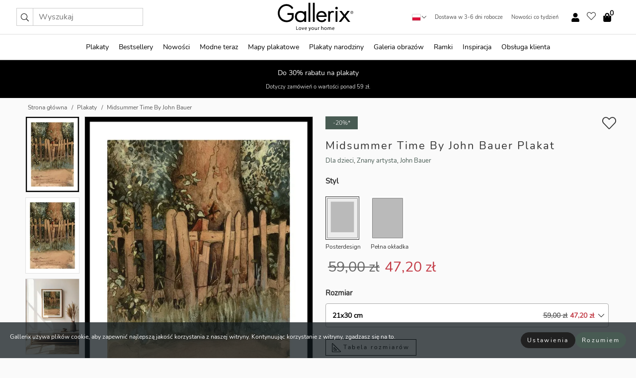

--- FILE ---
content_type: text/html; charset=UTF-8
request_url: https://gallerix.pl/plakat/4774-midsummer-time-by-john-bauer
body_size: 21434
content:
<!DOCTYPE html>
<html lang="pl-PL">

<head><script>(function(w,i,g){w[g]=w[g]||[];if(typeof w[g].push=='function')w[g].push(i)})
(window,'GTM-NKPLNM7','google_tags_first_party');</script><script>(function(w,d,s,l){w[l]=w[l]||[];(function(){w[l].push(arguments);})('set', 'developer_id.dYzg1YT', true);
		w[l].push({'gtm.start':new Date().getTime(),event:'gtm.js'});var f=d.getElementsByTagName(s)[0],
		j=d.createElement(s);j.async=true;j.src='/62sa/';
		f.parentNode.insertBefore(j,f);
		})(window,document,'script','dataLayer');</script>
  <title>
    Midsummer Time By John Bauer Plakat | Dla dzieci | Gallerix.pl  </title>
  <meta name="description" content="Plakat Midsummer Time By John Bauer. Plakat z obrazem 'Midsummer Time' Johna Bauera z 1901 roku. Obraz jest akwarelowym rysunkiem przedstawiającym płot i..." />
  <link rel="preload" href="/node_modules/photoswipe/dist/photoswipe.css?v=5.3.3" as="style"
    onload="this.onload=null;this.rel='stylesheet'">
  <!-- <link rel="preload" href="/node_modules/photoswipe/dist/default-skin/default-skin.css" as="style" onload="this.onload=null;this.rel='stylesheet'"> -->

  <meta property="og:title" content="Midsummer Time By John Bauer">
  <meta property="og:description"
    content="Plakat z obrazem 'Midsummer Time' Johna Bauera z 1901 roku. Obraz jest akwarelowym rysunkiem przedstawiającym płot i drzewa. Obraz jest sygnowany nazwiskiem, tytułem i rokiem.">
  <meta property="og:type" content="product">
  <meta property="og:url" content="https://gallerix.pl/plakat/4774-midsummer-time-by-john-bauer">
  <meta property="og:site_name" content="Gallerix.pl">
  <meta property="product:retailer_item_id" content="4774">
  <meta property="product:availability" content="instock">

  <link rel="alternate" hreflang="sv-se" href="https://gallerix.se/poster/4774-midsommartid-by-john-bauer"><link rel="alternate" hreflang="de-de" href="https://gallerix.de/poster/4774-midsummer-time-by-john-bauer"><link rel="alternate" hreflang="da-dk" href="https://gallerix-home.dk/plakat/4774-midsummer-time-by-john-bauer"><link rel="alternate" hreflang="en-gb" href="https://gallerix.co.uk/poster/4774-midsummer-time-by-john-bauer"><link rel="alternate" hreflang="fi-fi" href="https://gallerix.fi/juliste/4774-midsummer-time-by-john-bauer"><link rel="alternate" hreflang="nl-nl" href="https://gallerix.nl/poster/4774-midsummer-time-by-john-bauer"><link rel="alternate" hreflang="de-at" href="https://gallerix.at/poster/4774-midsummer-time-by-john-bauer"><link rel="alternate" hreflang="pl-pl" href="https://gallerix.pl/plakat/4774-midsummer-time-by-john-bauer"><link rel="alternate" hreflang="fr-fr" href="https://gallerix.fr/affiche/4774-midsummer-time-by-john-bauer"><link rel="alternate" hreflang="es-es" href="https://gallerix.es/poster/4774-midsummer-time-by-john-bauer"><link rel="alternate" hreflang="cs-cz" href="https://gallerix.cz/plakat/4774-midsummer-time-by-john-bauer"><link rel="alternate" hreflang="it-it" href="https://gallerix.it/poster-stampe/4774-midsummer-time-by-john-bauer"><link rel="alternate" hreflang="en-ie" href="https://gallerix.ie/poster/4774-midsummer-time-by-john-bauer"><link rel="alternate" hreflang="nl-be" href="https://gallerix.be/poster/4774-midsummer-time-by-john-bauer"><link rel="alternate" hreflang="hu-hu" href="https://gallerix.hu/poszter/4774-midsummer-time-by-john-bauer"><link rel="alternate" hreflang="sk-sk" href="https://gallerix.sk/plagat/4774-midsummer-time-by-john-bauer"><link rel="alternate" hreflang="de-ch" href="https://gallerix.ch/poster/4774-midsummer-time-by-john-bauer"><link rel="alternate" hreflang="pt-pt" href="https://gallerix.pt/poster/4774-midsummer-time-by-john-bauer"><link rel="alternate" hreflang="fr-lu" href="https://gallerix.lu/affiche/4774-midsummer-time-by-john-bauer"><link rel="alternate" hreflang="nb-no" href="https://gallerix-home.no/plakat/4774-midsommartid-by-john-bauer"><link rel="alternate" hreflang="et-ee" href="https://gallerix.ee/poster/4774-midsummer-time-by-john-bauer"><link rel="alternate" hreflang="lv-lv" href="https://gallerix.lv/plakats/4774-midsummer-time-by-john-bauer"><link rel="alternate" hreflang="lt-lt" href="https://gallerix.lt/plakatas/4774-midsummer-time-by-john-bauer"><link rel="alternate" hreflang="ro-ro" href="https://gallerix.ro/poster/4774-midsummer-time-by-john-bauer">
  <!-- PRECONNECTS -->

<!-- <link href="https://www.googletagmanager.com" rel="preconnect">
<link href="https://googleads.g.doubleclick.net" rel="preconnect">
<link href="https://www.google-analytics.com" rel="preconnect"> -->

<!-- <link href="//www.googletagmanager.com" rel="dns-prefetch">
<link href="//googleads.g.doubleclick.net" rel="dns-prefetch">
<link href="//www.google-analytics.com" rel="dns-prefetch"> -->


<!-- <link href="https://connect.facebook.net" rel="preconnect">
<link href="//connect.facebook.net" rel="dns-prefetch"> -->
<!-- <link href="https://bat.bing.com" rel="preconnect"> -->
<!-- <link href="//bat.bing.com" rel="dns-prefetch"> -->
<!-- <link href="https://e.clarity.ms" rel="preconnect"> -->
<!-- <link href="//e.clarity.ms" rel="dns-prefetch"> -->
<!-- <link href="https://s.pinimg.com" rel="preconnect"> -->
<!-- <link href="//s.pinimg.com" rel="dns-prefetch"> -->

<!-- FONTS -->
<link rel="preload" href="/fonts/Nunito_Sans/NunitoSans-400-latin.woff2" as="font" type="font/woff2" crossorigin>
<link rel="preload" href="/fonts/Nunito_Sans/NunitoSans-400-latin-ext.woff2" as="font" type="font/woff2" crossorigin>
<link rel="preload" href="/fonts/Montserrat/Montserrat-300-latin.woff2" as="font" type="font/woff2" crossorigin>
<link rel="preload" href="/fonts/Montserrat/Montserrat-300-latin-ext.woff2" as="font" type="font/woff2" crossorigin>
<!-- <link rel="preconnect" href="https://fonts.googleapis.com">
<link rel="preconnect" href="https://fonts.gstatic.com" crossorigin>
<link href="https://fonts.googleapis.com/css2?family=Montserrat:wght@300;500&family=Nunito+Sans&display=swap" rel="stylesheet"> -->

<link rel="preload" href="/lib/fontawesome/webfonts/fa-solid-900.woff2" as="font" type="font/woff2" crossorigin>
<link rel="preload" href="/lib/fontawesome/webfonts/fa-light-300.woff2" as="font" type="font/woff2" crossorigin>
<link rel="preload" href="/lib/fontawesome/webfonts/fa-regular-400.woff2" as="font" type="font/woff2" crossorigin>
<!-- <link rel="preload" href="/lib/fontawesome/webfonts/fa-brands-400.woff2" as="font" type="font/woff2" crossorigin> -->


<meta http-equiv="Content-Type" content="text/html; charset=utf-8" />
<meta http-equiv="Content-Language" content="pl" />
<meta name="viewport" content="width=device-width, initial-scale=1">
<!-- <meta name="robots" content="INDEX,FOLLOW"/> -->

<link rel="stylesheet" href="/dist/css/bootstrap-grid.min.css" />


<style>
  @font-face{font-family:Montserrat;font-style:normal;font-weight:300;font-display:swap;src:local("Montserrat"),url(/fonts/Montserrat/Montserrat-300-latin-ext.woff2) format("woff2");unicode-range:U+0100-024F,U+0259,U+1E00-1EFF,U+2020,U+20A0-20AB,U+20AD-20CF,U+2113,U+2C60-2C7F,U+A720-A7FF}@font-face{font-family:Montserrat;font-style:normal;font-weight:300;font-display:swap;src:local("Montserrat"),url(/fonts/Montserrat/Montserrat-300-latin.woff2) format("woff2");unicode-range:U+0000-00FF,U+0131,U+0152-0153,U+02BB-02BC,U+02C6,U+02DA,U+02DC,U+2000-206F,U+2074,U+20AC,U+2122,U+2191,U+2193,U+2212,U+2215,U+FEFF,U+FFFD}@font-face{font-family:Montserrat;font-style:normal;font-weight:500;font-display:swap;src:local("Montserrat"),url(/fonts/Montserrat/Montserrat-500.woff2) format("woff2");unicode-range:U+0100-024F,U+0259,U+1E00-1EFF,U+2020,U+20A0-20AB,U+20AD-20CF,U+2113,U+2C60-2C7F,U+A720-A7FF}@font-face{font-family:Montserrat;font-style:normal;font-weight:500;font-display:swap;src:local("Montserrat"),url(/fonts/Montserrat/Montserrat-500.woff2) format("woff2");unicode-range:U+0000-00FF,U+0131,U+0152-0153,U+02BB-02BC,U+02C6,U+02DA,U+02DC,U+2000-206F,U+2074,U+20AC,U+2122,U+2191,U+2193,U+2212,U+2215,U+FEFF,U+FFFD}@font-face{font-family:"Nunito Sans";font-style:normal;font-weight:400;font-display:swap;src:local("Nunito Sans"),url(/fonts/Nunito_Sans/NunitoSans-400-latin-ext.woff2) format("woff2");unicode-range:U+0100-024F,U+0259,U+1E00-1EFF,U+2020,U+20A0-20AB,U+20AD-20CF,U+2113,U+2C60-2C7F,U+A720-A7FF}@font-face{font-family:"Nunito Sans";font-style:normal;font-weight:400;font-display:swap;src:local("Nunito Sans"),url(/fonts/Nunito_Sans/NunitoSans-400-latin.woff2) format("woff2");unicode-range:U+0000-00FF,U+0131,U+0152-0153,U+02BB-02BC,U+02C6,U+02DA,U+02DC,U+2000-206F,U+2074,U+20AC,U+2122,U+2191,U+2193,U+2212,U+2215,U+FEFF,U+FFFD}</style>
<style>
  :root{--orange:coral;--red:#cd1f26;--gallerixGreen:#475b52;--gallerixLightGreen:#a5b3a7;--header-font-family:Montserrat,sans-serif;--text-font-family:"Nunito Sans",sans-serif}*,:after,:before{-moz-box-sizing:border-box;-webkit-box-sizing:border-box;box-sizing:border-box}html{-ms-text-size-adjust:100%;-webkit-text-size-adjust:100%;-webkit-font-smoothing:antialiased}body{margin:0;color:#333;background:#fafafa;font-family:var(--text-font-family);font-size:14px}svg:not(:root){overflow:hidden}a{color:var(--gallerixGreen);text-decoration:none;background-color:transparent}.icon{display:inline-block;width:1em;height:1em;stroke-width:0;stroke:currentColor;fill:currentColor;pointer-events:none;line-height:1}.btn{position:relative;display:inline-block;outline:0;z-index:1;padding:.5em 1em;border-radius:0;font-size:12px;text-align:center;letter-spacing:.2em;font-family:var(--text-font-family);font-weight:400;text-decoration:none;cursor:pointer}.btn--big{text-transform:uppercase;padding:1.6em 2.4em}.btn--round{border-radius:18px;font-family:var(--text-font-family);padding:5px 15px}.topbar__left,.topbar__right{height:100%;display:flex;align-items:center}.topbar__right{justify-content:flex-end}.topbar-mobile-menu{display:flex;align-items:center;gap:.8em}@media only screen and (min-width:768px){.topbar-mobile-menu{display:none}}#hamburger-nav-icon{width:25px;height:20px;position:relative;margin:14px auto 10px 10px;-webkit-transform:rotate(0);-moz-transform:rotate(0);-o-transform:rotate(0);transform:rotate(0);-webkit-transition:.5s ease-in-out;-moz-transition:.5s ease-in-out;-o-transition:.5s ease-in-out;transition:.5s ease-in-out;cursor:pointer;z-index:1001}#hamburger-nav-icon span{display:block;position:absolute;height:1px;width:100%;background:#222;border-radius:1px;opacity:1;left:0;-webkit-transform:rotate(0);-moz-transform:rotate(0);-o-transform:rotate(0);transform:rotate(0);-webkit-transition:.25s ease-in-out;-moz-transition:.25s ease-in-out;-o-transition:.25s ease-in-out;transition:.25s ease-in-out}.hover-menu{position:relative;text-align:center;display:flex;align-items:center;float:right;padding:0;margin:0;height:100%}.hover-button{padding:0 8px;position:relative;z-index:10;display:block;width:100%;height:100%;cursor:pointer;-webkit-backface-visibility:hidden;backface-visibility:hidden;color:#000}.hover-panel{overflow:auto;position:fixed;width:480px;max-width:90%;height:auto;min-height:100%;top:0;bottom:0;padding:0;text-align:left;background:#fff;z-index:1266;-webkit-overflow-scrolling:touch;transition:all .6s cubic-bezier(.2,1,.3,1);color:#333}.hover-panel-right{right:-480px;border-left:1px solid #333}.items-in-cart{position:absolute;right:2px;top:-8px;font-weight:700;font-family:var(--text-font-family)}.site-menu{padding:0;list-style:none;width:100%;margin:0}.site-menu>li{display:inline-block;color:#000}.site-menu a{color:#000}.site-menu a:hover{text-decoration:none}.site-menu>li>a{margin:0 8px;line-height:50px;display:block}.site-menu .main-sub-container{background:#fff;position:absolute;left:0;top:51px;z-index:75;width:100%;text-align:left;background:#fefefe;display:none;color:#000;padding-bottom:15px;border-top:2px solid #ccc;border-bottom:2px solid #ccc;box-shadow:inset 0 10px 22px -23px rgba(0,0,0,.75)}.site-menu .main-sub-container.show{display:block}.main-sub-container .sub-container-wrapper{display:flex;flex-direction:column;justify-content:space-around}.site-menu .main-sub-container>div{padding:0 20px}.site-menu .main-sub-container .top-horizontal{display:flex;padding:20px;margin-bottom:20px;border-bottom:1px solid #ccc}.site-menu .main-sub-container .bottom-horizontal{display:flex}.site-menu .top-horizontal a{font-weight:700;margin-right:20px}.site-menu a:hover{color:#999}.site-menu>li:before{position:absolute;bottom:0;content:" ";border-right:7px solid transparent;border-bottom:7px solid #ccc;border-left:7px solid transparent;transform:translateX(-50%);width:0;height:0;opacity:0}.site-menu>li:hover:before{opacity:.9}.site-menu .main-sub-container ul{list-style:none;padding:0;padding:0 25px;border-left:1px solid #ccc}.site-menu .main-sub-container ul:first-child{border-left:none}.site-menu .main-sub-container ul.extend-prev-ul{padding-top:40px;border-left:none}.site-menu .main-sub-container ul .sub-heading{font-weight:700;padding:10px 0}.topbar .web-logo img{height:76px}.country-selector__overlay{position:fixed;top:0;bottom:0;left:0;right:0;z-index:10;display:none;background:0 0}.country-selector .icon--chevron-up{font-size:.6rem;transform:rotate(180deg)}.flag-icon{width:16px;height:12px;box-shadow:0 0 1px #000}.country-list{opacity:0;position:absolute;z-index:-1;top:100%;right:0}.camp-mark{display:inline-block;padding:4px 15px;background-color:var(--gallerixGreen);background-position:initial;background-repeat:initial;background:var(--gallerixGreen);color:#ddd;font-size:11px;text-transform:uppercase}.camp-mark.product-page{margin-bottom:20px;margin-right:10px;font-size:12px}.header-search{border:1px solid #d9d9d9;display:flex;align-items:center}.header-search__btn{background:0 0;border:0;font-size:1rem;padding:0 .5em}.header-search__input{background:0 0;border:0;font-size:1rem;padding:.3em .7em;border-left:1px solid #d9d9d9;outline:transparent}.input-group{position:relative;display:-ms-flexbox;display:flex;-ms-flex-wrap:wrap;flex-wrap:wrap;-ms-flex-align:stretch;align-items:stretch;width:100%}.label-inv-term{position:absolute;left:-9999px}.gallery-search-input-group .input-group-prepend{background-color:#fff;font-size:16px}.gallery-search-input-group .form-control,.gallery-search-input-group .input-group-prepend{border-color:#ccc;border-radius:1px;font-size:16px}.input-group-prepend{margin-right:-1px}.input-group-append,.input-group-prepend{display:-ms-flexbox;display:flex}.input-group>.input-group-append:last-child>.btn:not(:last-child):not(.dropdown-toggle),.input-group>.input-group-append:last-child>.input-group-text:not(:last-child),.input-group>.input-group-append:not(:last-child)>.btn,.input-group>.input-group-append:not(:last-child)>.input-group-text,.input-group>.input-group-prepend>.btn,.input-group>.input-group-prepend>.input-group-text{border-top-right-radius:0;border-bottom-right-radius:0}.gallery-search-input-group .input-group-prepend,.gallery-search-input-group .input-group-text{background-color:#fff;font-size:12px}.input-group-text{display:-ms-flexbox;display:flex;-ms-flex-align:center;align-items:center;padding:.375rem .75rem;margin-bottom:0;font-size:1rem;font-weight:400;line-height:1.5;color:#495057;text-align:center;white-space:nowrap;background-color:#e9ecef;border:1px solid #ced4da;border-radius:.25rem}.form-control{display:block;width:100%;height:calc(1.5em + .75rem + 2px);padding:.375rem .75rem;font-size:1rem;font-weight:400;line-height:1.5;color:#495057;background-color:#fff;background-clip:padding-box;border:1px solid #ced4da;border-radius:.25rem;transition:border-color .15s ease-in-out,box-shadow .15s ease-in-out}.input-group>.custom-file,.input-group>.custom-select,.input-group>.form-control,.input-group>.form-control-plaintext{position:relative;-ms-flex:1 1 auto;flex:1 1 auto;width:1%;min-width:0;margin-bottom:0}.float-left{float:left}@media (max-width:992px){.navbar-left,.navbar-right{display:none}.navbar{position:absolute;left:-1000px}.site-menu .top-horizontal a{margin-bottom:8px}.topbar{top:0;left:0;height:45px;width:100%;z-index:1205;background:#fff;border-bottom:1px solid #ccc;text-align:center}.topbar.row{margin:0}.topbar .web-logo img{height:32px;text-align:center}.site-menu{position:fixed;width:480px;max-width:90%;height:auto;min-height:100%;top:45px;bottom:0;padding:0 0 45px 0;text-align:left;background:#fff;z-index:1011;overflow-y:scroll;-webkit-overflow-scrolling:touch;transition:all .6s cubic-bezier(.2,1,.3,1);color:#333;left:-480px;border-right:1px solid #333}.site-menu.panel-active{left:-16px}.site-menu>li{display:block;padding-left:16px;position:relative;border-bottom:1px solid #eee}.site-menu li a{display:block}.site-menu li .main-sub-container{transition:all linear .2s;display:none}.site-menu>li.active .main-sub-container{display:block}.site-menu .main-sub-container .bottom-horizontal,.site-menu .main-sub-container .top-horizontal{flex-direction:column;padding:11px 0 11px 10px;margin-bottom:7px}.site-menu .main-sub-container ul{min-height:0}.site-menu .main-sub-container ul.extend-prev-ul{padding-top:0}.site-menu li .main-sub-container+i{position:absolute;right:13px;top:18px;transition:all linear .2s}.site-menu li.active .main-sub-container+i{transform:rotate(180deg)}.site-menu .main-sub-container{border:none;position:relative;padding:3px 0;top:0;left:0}.site-menu>li:before{display:none}.site-menu .main-sub-container ul{border-left:none;padding:0 0 0 7px;margin-left:3px;float:none}.search-form{width:100%;position:absolute;top:-100px;left:0;background:#fff}.search-form.active{top:45px;border-bottom:1px solid #eee;padding:13px 10px}n-sub-container ul li{padding:5px 0}.site-menu>li .navbar-text{width:100%;display:block;padding:0}}.top-menu-icon{font-size:18px}@media (min-width:768px){header .navbar-right ul{opacity:1}}.heading{letter-spacing:.2em;text-transform:uppercase;font-weight:300;font-family:var(--header-font-family)}.line-header,h2.header{position:relative;color:#303030;font-size:16px;margin:50px 0 30px;width:100%}.line-header:before,h2.header:before{content:"";display:block;border-top:solid 1px #c1c1c1;width:100%;height:1px;position:absolute;top:50%;z-index:1}.line-header span,h2.header span{background:#fafafa;padding:0 20px;position:relative;z-index:5}.text-center{text-align:center!important}.jumbo{width:100%;height:25vh;align-items:center;justify-content:center;display:flex;position:relative}@media only screen and (min-width:576px){.jumbo{height:45vh}}@media only screen and (min-width:768px){.jumbo{height:calc(100vh - 172px)}}.jumbo--fs{height:calc(100vh - 172px)}.jumbo--fs .jumbo__shield{display:flex!important}.jumbo__img{position:absolute;width:100%;height:100%;object-fit:cover;top:0;right:0;bottom:0;left:0;z-index:-1}.jumbo__shield{flex-direction:column;color:#fff;text-align:center;padding:25px;background:rgba(0,0,0,.3);display:none}@media only screen and (min-width:768px){.jumbo__shield{padding:100px;display:flex!important}}.jumbo__shield .heading,.jumbo__shield p{margin-bottom:15px}@media only screen and (min-width:768px){.jumbo__shield{padding:100px}}.jumbo small{font-size:.95rem;font-weight:400}@media only screen and (min-width:768px){.jumbo small{font-size:.75rem}}.jumbo__title{font-size:1.2rem;font-weight:400}@media only screen and (min-width:768px){.jumbo__title{font-size:1.8rem;font-weight:300}}.jumbo__btn{margin-top:1em}.usp-banner{background:#fff;text-align:center;color:#4d4d4d;font-size:.7rem}.usp-banner--mobile{display:block;border-bottom:1px solid #eee}@media only screen and (min-width:992px){.usp-banner--mobile{display:none}}.usp-banner--desktop{display:none}@media only screen and (min-width:992px){.usp-banner--desktop{display:block;margin-right:1em}}.usp-banner>ul{display:inline-block;margin:0;padding:0}.usp-banner>ul>li{display:inline-block;padding:0 7px;line-height:35px}.info-banner{text-align:center;width:100%;z-index:72}.info-banner__item{width:100%;z-index:0;font-size:1rem;display:none;z-index:1;line-height:28px;padding:10px 0}@media only screen and (min-width:768px){.info-banner__item{line-height:31px}}.info-banner__item--active{display:block!important}.campaign-marks{display:flex;justify-content:center;margin-bottom:5px}.gallery-list,.product-item{position:relative;padding:0 1px;font-size:11px;margin:10px 0;padding:0 6px;display:flex;flex-direction:column}@media only screen and (min-width:768px){.product-item{padding:0 2%}}.product-item__details{margin-top:auto;display:flex;justify-content:space-between;text-align:center;position:relative}.product-item__details .list-info{flex:1 1 auto;max-width:100%}@media (min-width:768px){.product-item__details .list-fav{position:absolute;right:2px;top:0}}.product-item__img{margin-bottom:10px;position:relative;padding-bottom:140.1%;height:0}.product-item__img img{border:1px solid #ccc;max-width:100%;width:100%;height:auto;position:absolute;top:0;right:0;bottom:0;left:0;margin:auto}.product-item__img img.crossfadebottom{position:absolute;opacity:0;transition:all .3s ease-in}.product-item__title{color:#333;font-size:.9rem;margin:0;line-height:1.5rem;overflow:hidden;text-overflow:ellipsis;white-space:nowrap}.star-rating-holder{display:flex}.star-rating-holder .star{width:26px;height:26px;margin-right:1px;color:#000;display:flex;align-items:center}.star-rating-holder .star-small{padding:3px 3px;font-size:18px}.star-rating-holder .star-medium{padding:3px 5px;font-size:25px}.star-rating-holder .star-large{padding:8px 15px;font-size:25px}.container,.container-fluid,.container-lg,.container-md,.container-sm,.container-xl{width:100%;padding-right:15px;padding-left:15px;margin-right:auto;margin-left:auto}.d-flex{display:flex}.fa,.fab,.fad,.fal,.far,.fas{-moz-osx-font-smoothing:grayscale;-webkit-font-smoothing:antialiased;display:inline-block;font-style:normal;font-variant:normal;text-rendering:auto;line-height:1}.fa,.fas{font-family:'Font Awesome 5 Pro';font-weight:900}.fal{font-family:'Font Awesome 5 Pro';font-weight:300}.fab{font-family:'Font Awesome 5 Brands';font-weight:400}.fa-fw{text-align:center;width:1.25em}.slider{position:relative;margin-left:-15px;margin-right:-15px}@media only screen and (min-width:768px){.slider{margin-left:0;margin-right:0}}.slider__frame{overflow:hidden}.slider__wrapper{overflow-x:scroll;padding-left:15px;margin-left:0;margin-right:0}@media only screen and (min-width:768px){.slider__wrapper{padding-left:15px;margin-left:-15px;margin-right:-15px}}.slider__wrapper::-webkit-scrollbar{display:none}.slider__list{display:flex;list-style-type:none;margin:0;padding:0;position:relative}.slider__item{width:47%;padding:0 15px 0 0!important;flex-shrink:0}@media only screen and (min-width:768px){.slider__item{width:16.6666666667%}}.slider__btn{display:none;position:absolute;top:50%;transform:translateY(-50%);z-index:1;font-size:25px;background:0 0;border:0}@media only screen and (min-width:768px){.slider__btn{display:flex}}.slider__btn--prev{left:0;transform:rotate(-90deg)}@media only screen and (min-width:1300px){.slider__btn--prev{left:-75px}}.slider__btn--next{right:0;transform:rotate(90deg)}@media only screen and (min-width:1300px){.slider__btn--next{right:-75px}}.breadcrumbs{margin:10px 0 15px;padding:0}.breadcrumbs a{color:#565656}.breadcrumbs>li{color:#565656;display:inline-block;font-size:12px}.breadcrumbs>li:first-child:before{content:"";margin:0}.breadcrumbs>li:before{font-family:var(--text-font-family);content:"/";margin:0 5px}</style>


  <link rel="canonical" href="https://gallerix.pl/plakat/4774-midsummer-time-by-john-bauer" />

<link rel="icon" type="image/png" href="https://gallerix.pl/img/favicon.png?1" />
<link rel="apple-touch-icon" href="https://gallerix.pl/img/favicon.png?1"/>
<link rel="icon" type="image/svg+xml" href="https://gallerix.pl/img/favicon.svg?1" />
<link rel="preload" href="/vendor/twbs/bootstrap/dist/css/bootstrap.min.css" as="style" onload="this.onload=null;this.rel='stylesheet'">
<noscript><link rel="stylesheet" href="/vendor/twbs/bootstrap/dist/css/bootstrap.min.css"></noscript>

<!-- <link rel="stylesheet" href="/lib/fontawesome/css/all.min.css" /> -->



<link rel="preload" href="/lib/fontawesome/css/bare.min.css?rel=1766144796396" as="style" onload="this.onload=null;this.rel='stylesheet'">
<noscript><link rel="stylesheet" href="/lib/fontawesome/css/bare.min.css?rel=1766144796396"></noscript>


<link rel="stylesheet" href="/dist/css/style.min.css?rel=1766144796396" />


<script>
const siteSettings = {
  locale: "pl_PL",
  currencyCode: "PLN",
  countryCode: "pl",
  languageCode: "pl",
  clerkKey: "Px5BtAgXvS6kp9JF2nFJbfavsM6MYvk7",
  vatPercentage: 23.00,
  siteUrl: "https://gallerix.pl",
};

const visitor = {
  uniqid: "K2ihhXtwgApbuHoQQCskHYgTh",
};

const locale = "pl_PL";
</script>

<script>
window.dataLayer = window.dataLayer || [];
</script>

<script>
  function gtag(){
    window.dataLayer.push(arguments);
  }
</script>

<!-- Google Tag Manager -->
<script>
(function(w,d,s,l,i){w[l]=w[l]||[];w[l].push({'gtm.start':
new Date().getTime(),event:'gtm.js'});var f=d.getElementsByTagName(s)[0],
j=d.createElement(s),dl=l!='dataLayer'?'&l='+l:'';j.async=true;j.src=
'https://www.googletagmanager.com/gtm.js?id='+i+dl;f.parentNode.insertBefore(j,f);
})(window,document,'script','dataLayer','GTM-NKPLNM7');
</script>
<!-- End Google Tag Manager -->


<!-- Facebook Pixel Code
<script>
    !function(f,b,e,v,n,t,s){if(f.fbq)return;n=f.fbq=function(){n.callMethod?
    n.callMethod.apply(n,arguments):n.queue.push(arguments)};if(!f._fbq)f._fbq=n;
    n.push=n;n.loaded=!0;n.version='2.0';n.queue=[];t=b.createElement(e);t.async=!0;
    t.src=v;s=b.getElementsByTagName(e)[0];s.parentNode.insertBefore(t,s)}(window,
    document,'script','https://connect.facebook.net/en_US/fbevents.js');
    fbq('init', '337926019941974'); // Insert your pixel ID here.
    fbq('track', 'PageView');
</script>
<noscript><img height="1" width="1" style="display:none" src="https://www.facebook.com/tr?id=337926019941974&ev=PageView&noscript=1"/></noscript>
DO NOT MODIFY -->
<!-- End Facebook Pixel Code -->

<!-- Pinterest Tag -->
<!-- <script>
!function(e){if(!window.pintrk){window.pintrk = function () {
window.pintrk.queue.push(Array.prototype.slice.call(arguments))};var
  n=window.pintrk;n.queue=[],n.version="3.0";var
  t=document.createElement("script");t.async=!0,t.src=e;var
  r=document.getElementsByTagName("script")[0];
  r.parentNode.insertBefore(t,r)}}("https://s.pinimg.com/ct/core.js");
pintrk('load', '');
pintrk('page');
</script>
<noscript>
<img height="1" width="1" style="display:none;" alt=""
  src="https://ct.pinterest.com/v3/?event=init&tid=&pd[em]=<hashed_email_address>&noscript=1" />
</noscript> -->
<!-- end Pinterest Tag -->

<!-- Bing tag --><!--
<script>
  (function(w,d,t,r,u)
  {
    var f,n,i;
    w[u]=w[u]||[],f=function()
    {
      var o={ti:"137005617"};
      o.q=w[u],w[u]=new UET(o),w[u].push("pageLoad")
    },
    n=d.createElement(t),n.src=r,n.async=1,n.onload=n.onreadystatechange=function()
    {
      var s=this.readyState;
      s&&s!=="loaded"&&s!=="complete"||(f(),n.onload=n.onreadystatechange=null)
    },
    i=d.getElementsByTagName(t)[0],i.parentNode.insertBefore(n,i)
  })
  (window,document,"script","//bat.bing.com/bat.js","uetq");
</script>-->
<!-- End Bing tag -->

<!-- Start of Clerk.io E-commerce Personalisation tool - www.clerk.io -->
<script type="text/javascript">
    (function(w,d){
    var e=d.createElement('script');e.type='text/javascript';e.async=true;
    e.src=(d.location.protocol=='https:'?'https':'http')+'://cdn.clerk.io/clerk.js';
    var s=d.getElementsByTagName('script')[0];s.parentNode.insertBefore(e,s);
    w.__clerk_q=w.__clerk_q||[];w.Clerk=w.Clerk||function(){w.__clerk_q.push(arguments)};
    })(window,document);

    Clerk('config', {
      key: 'Px5BtAgXvS6kp9JF2nFJbfavsM6MYvk7',
      visitor: 'K2ihhXtwgApbuHoQQCskHYgTh',
      debug: {
        enable: false,
        level: 'log'
      }
    });
</script>
<!-- End of Clerk.io E-commerce Personalisation tool - www.clerk.io -->
  <style>
    .favourite-flap{background:#fff;position:fixed;bottom:110px;right:-7px;color:#333;border:1px solid #eee;border-right:none;padding:7px 12px 7px 7px;border-radius:10px 0 0 10px;z-index:500;transition:all .2s ease}.main-product-image img{width:100%}.product-images{padding:0 0 35px 0;display:flex}.main-product-image a{position:relative;display:block;padding-bottom:calc(800 / 571 * 100%)}.main-product-image img{position:absolute;top:0;left:0;width:100%}.main-product-image{order:2;width:80%;padding:0 10px}.product-thumbs{order:1;width:20%;margin-top:0;overflow:hidden;list-style:none;padding:0 0 0 10px}.product-thumbs img{width:100%;border:1px solid #e1e1e1}.product-thumb{min-height:30px;transition:opacity .15s ease-in;width:100%;margin-bottom:10px}.product-thumb:last-child{margin-bottom:0}.product-thumb--portrait img{aspect-ratio:50/70}.product-thumb--landscape img{aspect-ratio:70/50}@media (max-width:767px){.product-images{padding:0 0 20px}.main-product-image{width:80%}.product-thumbs{order:2;width:20%;margin-top:0;padding:0 8px}.product-thumb{width:100%;margin-bottom:10px}.product-thumb:last-child{margin-bottom:0}}.gallery-product-title{font-size:22px;margin-top:0;letter-spacing:2px;font-weight:300}.product-option-img>li:first-child{margin-left:0}.product-option-img>li{float:left;margin:10px;cursor:pointer}.product-option-img span{font-size:12px;display:block;padding-top:5px}.product-option-img img{padding:2px;border:1px solid #fff}.view-frames{width:100%}.product-option__header,.product-options h4{font-weight:700;font-size:15px;margin:20px 0 10px}#btn-add-cart+ul{list-style:none;display:flex;margin:0;padding:0;width:100%;justify-content:space-evenly}#btn-add-cart+ul li{margin:10px 5px}.gallery-price{color:#333;font-weight:300;font-size:40px}  </style>
  <script>
    const productData = {
      id: '4774',
      name: `Midsummer Time By John Bauer`,
      category: 'poster'
    };
  </script>
</head>

<body itemscope itemtype="http://schema.org/ItemPage">
  <!-- Google Tag Manager (noscript) -->
<noscript><iframe src="https://www.googletagmanager.com/ns.html?id=GTM-NKPLNM7" height="0" width="0" style="display:none;visibility:hidden"></iframe></noscript>
<!-- End Google Tag Manager (noscript) -->
 
<meta itemprop="url" content="https://gallerix.pl/plakat/4774-midsummer-time-by-john-bauer" />
<header class="navigation ">
  <!-- search dialog -->
  <div class="search-dialog container">
    <section class="search-dialog__body">
      <ul class="search-results" id="clerk-results"></ul>
      <div class="fs-dialog-search-area__no-items flex-center" style="display:none">
        <p>Nie znaleźliśmy produktów pasujących do Twojego zapytania.</p>
        <div class="btn btn-outline--white btn--big fs-dialog-search-area__close">Zamknij</div>
      </div>
      <br />
      <br />
      <div class="flex-center">
        <a href="/search" class="btn btn--black btn--big fs-dialog-search-area__btn" style="display:none;">Pokaż wszystkie wyniki</a>
      </div>
    </section>
  </div>
	<div class="topbar brand-area">
		<div class="topbar-left topbar__left">
			<div class="mobile-menu-btn topbar-mobile-menu">
				<div class="topbar-mobile-menu__btn" id="menu-btn">
					<div id="hamburger-nav-icon">
						<span></span>
						<span></span>
						<span></span>
						<span></span>
					</div>
				</div>
				<div class="topbar-mobile-menu__search open-search">
					<img src="/img/svg-icons/search.svg?47" fetchpriority="high" class="icon icon--search " />				</div>
			</div>

			<div class="search-form">
				<form class="w-70" method="get" action="/search" itemscope itemprop="potentialAction" itemtype="http://schema.org/SearchAction">
					<meta itemprop="target" content="https://gallerix.pl/search/?s={s}">
					
                    <div class="header-search">
            <div class="header-search__item">
              <button class="header-search__btn" role="button" aria-label="Wyszukaj"><img src="/img/svg-icons/search.svg?47" fetchpriority="high" class="icon icon--search " /></button>
            </div>
            <input type="text" name="s" class="header-search__item header-search__input" placeholder="Wyszukaj" value="" id="search_inp" itemprop="query-input" autocomplete="off" />
          </div>
          				</form>
			</div>
			
		</div>
		<div class="topbar-center  topbar__center">
			
			<a class="web-logo" href="https://gallerix.pl" style="z-index:1;">
				<picture>
					<source srcset="/img/logo_black.svg" media="(max-width:992px)" />
					<img alt="Gallerix logo" src="/img/gallerix_logo_slogan.svg" width="152" height="76" />
				</picture>

			</a>
		</div>
		<div class="topbar-right topbar__right">
		<div class="usp-banner usp-banner--desktop">
			<ul>
				<li>	
					<div class="country-selector">
						
						<svg class="flag-icon"><use xlink:href="/img/flags.svg?23#pl" /></svg>
						<img src="/img/svg-icons/chevron-up.svg?47" fetchpriority="high" class="icon icon--chevron-up " />						
						<div class="country-selector__overlay"></div>
						<ul class="country-list">
						<li class="country-list__item"><a href="https://gallerix.be"><svg class="flag-icon"><use xlink:href="/img/flags.svg?23#be" /></svg> België</a></li><li class="country-list__item"><a href="https://gallerix.cz"><svg class="flag-icon"><use xlink:href="/img/flags.svg?23#cz" /></svg> Česká republika</a></li><li class="country-list__item"><a href="https://gallerix-home.dk"><svg class="flag-icon"><use xlink:href="/img/flags.svg?23#dk" /></svg> Danmark</a></li><li class="country-list__item"><a href="https://gallerix.de"><svg class="flag-icon"><use xlink:href="/img/flags.svg?23#de" /></svg> Deutschland</a></li><li class="country-list__item"><a href="https://gallerix.ee"><svg class="flag-icon"><use xlink:href="/img/flags.svg?23#ee" /></svg> Eesti</a></li><li class="country-list__item"><a href="https://gallerix.es"><svg class="flag-icon"><use xlink:href="/img/flags.svg?23#es" /></svg> España</a></li><li class="country-list__item"><a href="https://gallerix.fr"><svg class="flag-icon"><use xlink:href="/img/flags.svg?23#fr" /></svg> France</a></li><li class="country-list__item"><a href="https://gallerix.ie"><svg class="flag-icon"><use xlink:href="/img/flags.svg?23#ie" /></svg> Ireland</a></li><li class="country-list__item"><a href="https://gallerix.it"><svg class="flag-icon"><use xlink:href="/img/flags.svg?23#it" /></svg> Italia</a></li><li class="country-list__item"><a href="https://gallerix.lv"><svg class="flag-icon"><use xlink:href="/img/flags.svg?23#lv" /></svg> Latvija</a></li><li class="country-list__item"><a href="https://gallerix.lt"><svg class="flag-icon"><use xlink:href="/img/flags.svg?23#lt" /></svg> Lietuva</a></li><li class="country-list__item"><a href="https://gallerix.lu"><svg class="flag-icon"><use xlink:href="/img/flags.svg?23#lu" /></svg> Luxembourg</a></li><li class="country-list__item"><a href="https://gallerix.hu"><svg class="flag-icon"><use xlink:href="/img/flags.svg?23#hu" /></svg> Magyarország</a></li><li class="country-list__item"><a href="https://gallerix.nl"><svg class="flag-icon"><use xlink:href="/img/flags.svg?23#nl" /></svg> Nederland</a></li><li class="country-list__item"><a href="https://gallerix-home.no"><svg class="flag-icon"><use xlink:href="/img/flags.svg?23#no" /></svg> Norge</a></li><li class="country-list__item"><a href="https://gallerix.pl"><svg class="flag-icon"><use xlink:href="/img/flags.svg?23#pl" /></svg> Polska</a></li><li class="country-list__item"><a href="https://gallerix.pt"><svg class="flag-icon"><use xlink:href="/img/flags.svg?23#pt" /></svg> Portugal</a></li><li class="country-list__item"><a href="https://gallerix.ro"><svg class="flag-icon"><use xlink:href="/img/flags.svg?23#ro" /></svg> România</a></li><li class="country-list__item"><a href="https://gallerix.ch"><svg class="flag-icon"><use xlink:href="/img/flags.svg?23#ch" /></svg> Schweiz</a></li><li class="country-list__item"><a href="https://gallerix.sk"><svg class="flag-icon"><use xlink:href="/img/flags.svg?23#sk" /></svg> Slovensko</a></li><li class="country-list__item"><a href="https://gallerix.fi"><svg class="flag-icon"><use xlink:href="/img/flags.svg?23#fi" /></svg> Suomi</a></li><li class="country-list__item"><a href="https://gallerix.se"><svg class="flag-icon"><use xlink:href="/img/flags.svg?23#se" /></svg> Sverige</a></li><li class="country-list__item"><a href="https://gallerix.co.uk"><svg class="flag-icon"><use xlink:href="/img/flags.svg?23#gb" /></svg> United Kingdom</a></li><li class="country-list__item"><a href="https://gallerix.at"><svg class="flag-icon"><use xlink:href="/img/flags.svg?23#at" /></svg> Österreich</a></li>						</ul>
					</div>
				</li>
				<li>Dostawa w 3-6 dni robocze</li>
				<li>Nowości co tydzień</li>
			</ul>
		</div>
			<ul class="hover-menu">
				<li>
											<div class="hover-button login">
							<img src="/img/svg-icons/solid-user.svg?47" fetchpriority="high" class="icon icon--solid-user top-menu-icon" />						</div>
									</li>
				<li>
					<div class="hover-panel-trigger">
						<div class="hover-button favourite-icon">
							<i class="fal fa-fw fa-heart header-fav top-menu-icon"></i>
						</div>
						<div class="hover-panel hover-panel-right slide-in-fav">
							<div class="minicart-wrapper">
								<div class="minicart-header">
									<span class="cart-close"><i class="fal fa-fw fa-times"></i></span>
									<h4>Twoje ulubione</h4>
									<div></div>
								</div>
								<div class="minicart-body scrollbar">
									<ul class="minicart-items">
										
									</ul>
								</div>
								
								<div class="minicart-footer">
									<div id="fav-share-btn">
										<button class="btn btn--green share-favourite w-100">Kliknij tutaj, aby udostępnić swoją listę znajomym</button>
									</div>
									<div id="fav-share-link" class="text-center" style="display:none;">
										<div><strong>Link do ulubionych</strong></div>
										<a href=""></a>
									</div>
								</div>
							</div>
						</div>
					</div>
				</li>
				<li>
					<div class="hover-panel-trigger">
						<div class="hover-button header-cart-btn">
							<img src="/img/svg-icons/shopping-bag.svg?47" fetchpriority="high" class="icon icon--shopping-bag top-menu-icon " />							<span class="items-in-cart">0</span>
						</div>
						<div class="hover-panel hover-panel-right slide-in-cart">
							<div class="minicart-wrapper">
								<div class="minicart-header">
									<span class="cart-close"><i class="fal fa-fw fa-times"></i></span>
									<h4>Koszyk</h4>
									<div></div>
								</div>
								<div class="minicart-body scrollbar">
									<ul class="minicart-items">
										
									</ul>
								</div>
								
								<div class="minicart-footer">
									<div class="minicart-total-discount" style="display:none">
										<div>Oszczędzasz</div>
										<div class="minicart-discount-amount">0,00 zł</div>
									</div>
									<div class="minicart-total-summary">
										<div>Razem</div>
										<div class="minicart-total-sum">0,00 zł</div>
									</div>
									
									<a href="https://gallerix.pl/checkout" class="btn btn--big btn--green w-100">Kasa</a>
									
								</div>
							</div>
						</div>
					</div>
				</li>
			</ul>
		</div>
	</div>

	<div class="navbar">
		<div class="navbar-left">
		</div>
		<div class="navbar-center">
		
			<ul class="site-menu">
				<li>
					<a href="https://gallerix.pl/plakaty" class="menu-item">Plakaty</a>
					<div class="main-sub-container">
						<div class="top-horizontal">
							<a href="https://gallerix.pl/plakat-narodzin/">Plakaty narodziny</a>
							<a href="https://gallerix.pl/plakat-mapy/">Mapy plakatowe</a>
							<a href="https://gallerix.pl/plakaty">Wszystkie plakaty</a>
						</div>
						<div class="bottom-horizontal">
							<ul class="d-md-none d-xl-block">
								<li class="sub-heading"><a href="https://gallerix.pl/plakaty">Toplisty</a></li>
								<li><a href="https://gallerix.pl/plakaty/popular" data-value="">Bestsellery</a></li>
								<li><a href="https://gallerix.pl/plakaty/news" data-value="">Nowości</a></li>
								<li><a href="https://gallerix.pl/plakaty/trending" data-value="">Modne teraz</a></li>
							</ul>
							<ul>
								<li class="sub-heading"><a href="https://gallerix.pl/plakaty">Kategorie</a></li>
								<li><a href="https://gallerix.pl/plakaty">Wszystkie kategorie</a></li>
								<li><a href="https://gallerix.pl/plakaty/1-abstrakcyjna">Abstrakcyjna</a></li><li><a href="https://gallerix.pl/plakaty/97-akwarela">Akwarela</a></li><li><a href="https://gallerix.pl/plakaty/3-botanika">Botanika</a></li><li><a href="https://gallerix.pl/plakaty/34-czarno-biale">Czarno-białe</a></li><li><a href="https://gallerix.pl/plakaty/2-dla-dzieci">Dla dzieci</a></li><li><a href="https://gallerix.pl/plakaty/38-do-kuchni">Do kuchni</a></li><li><a href="https://gallerix.pl/plakaty/24-fotografia">Fotografia</a></li><li><a href="https://gallerix.pl/plakaty/26-grafika">Grafika</a></li><li><a href="https://gallerix.pl/plakaty/166-halloween">Halloween</a></li><li><a href="https://gallerix.pl/plakaty/59-japandi">Japandi</a></li></ul><ul class="extend-prev-ul"><li><a href="https://gallerix.pl/plakaty/116-koncepcyjne-i-surrealistyczne">Koncepcyjne i Surrealistyczne</a></li><li><a href="https://gallerix.pl/plakaty/162-koty">Koty</a></li><li><a href="https://gallerix.pl/plakaty/27-kultowe-zdjecia">Kultowe zdjęcia</a></li><li><a href="https://gallerix.pl/plakaty/95-line-art">Line art</a></li><li><a href="https://gallerix.pl/plakaty/30-miasta-i-architektura">Miasta i architektura</a></li><li><a href="https://gallerix.pl/plakaty/23-moda">Moda</a></li><li><a href="https://gallerix.pl/plakaty/29-natura">Natura</a></li><li><a href="https://gallerix.pl/plakaty/156-obrazy-olejne">Obrazy olejne</a></li><li><a href="https://gallerix.pl/plakaty/163-psy">Psy</a></li><li><a href="https://gallerix.pl/plakaty/96-silniki-i-pojazdy">Silniki i pojazdy</a></li><li><a href="https://gallerix.pl/plakaty/58-sport-i-trening">Sport i Trening</a></li></ul><ul class="extend-prev-ul"><li><a href="https://gallerix.pl/plakaty/109-szkice-stadionow">Szkice stadionów</a></li><li><a href="https://gallerix.pl/plakaty/45-sztuka">Sztuka</a></li><li><a href="https://gallerix.pl/plakaty/31-tekstowe">Tekstowe</a></li><li><a href="https://gallerix.pl/plakaty/37-vintage">Vintage</a></li><li><a href="https://gallerix.pl/plakaty/167-wielkanoc">Wielkanoc</a></li><li><a href="https://gallerix.pl/plakaty/49-znany-artysta">Znany artysta</a></li><li><a href="https://gallerix.pl/plakaty/21-zwierzeta">Zwierzęta</a></li><li><a href="https://gallerix.pl/plakaty/41-swiateczna">Świąteczna</a></li><li><a href="https://gallerix.pl/plakaty/165-swieta-sezonowe">Święta sezonowe</a></li>							</ul>
							<ul>
								<li class="sub-heading">Artyści</li>
                                <li>
                  <a href="https://gallerix.pl/plakaty/45-sztuka">Wszyscy artyści</a>
                </li>
                <li><a href="https://gallerix.pl/plakaty/50-august-strindberg">August Strindberg</a></li><li><a href="https://gallerix.pl/plakaty/42-bauhaus">Bauhaus</a></li><li><a href="https://gallerix.pl/plakaty/44-claude-monet">Claude Monet</a></li><li><a href="https://gallerix.pl/plakaty/47-gustav-klimt">Gustav Klimt</a></li><li><a href="https://gallerix.pl/plakaty/46-hilma-af-klint">Hilma af Klint</a></li><li><a href="https://gallerix.pl/plakaty/51-john-bauer">John Bauer</a></li><li><a href="https://gallerix.pl/plakaty/39-pablo-picasso">Pablo Picasso</a></li><li><a href="https://gallerix.pl/plakaty/79-sanna-wieslander">Sanna Wieslander</a></li><li><a href="https://gallerix.pl/plakaty/55-vincent-van-gogh">Vincent van Gogh</a></li><li><a href="https://gallerix.pl/plakaty/43-william-morris">William Morris</a></li>							</ul>
              
              							<ul>
								<li class="sub-heading">Sezony</li>
                <li><a href="https://gallerix.pl/plakaty/52-jesien">Jesień</a></li><li><a href="https://gallerix.pl/plakaty/54-lato">Lato</a></li><li><a href="https://gallerix.pl/plakaty/53-wiosna">Wiosna</a></li><li><a href="https://gallerix.pl/plakaty/48-zima">Zima</a></li>							</ul>
              <ul>
								<li class="sub-heading">Kluczowe kolekcje</li>

                <li><a href="https://gallerix.pl/plakaty/172-non-violence-collection">Non-Violence Collection</a></li>							</ul>
						</div>
					</div>
					<i class="fas fa-fw fa-angle-down d-block d-md-none"></i>
				</li>
				<li>
					<a href="https://gallerix.pl/plakaty/popular" class="menu-item">Bestsellery</a>
				</li>
				<li>
					<a href="https://gallerix.pl/plakaty/news" class="menu-item">Nowości</a>
				</li>
				<li>
					<a href="https://gallerix.pl/plakaty/trending" class="menu-item">Modne teraz</a>
				</li>
				<li>
					<a href="https://gallerix.pl/plakat-mapy/" class="menu-item">Mapy plakatowe</a>
				</li>
				<li>
					<a href="https://gallerix.pl/plakat-narodzin/" class="menu-item">Plakaty narodziny</a>
				</li>
        <li>
					<a href="https://gallerix.pl/galeria-obrazow" class="menu-item">Galeria obrazów</a>
				</li>
				<li>
					<a href="https://gallerix.pl/ramki" class="menu-item">Ramki</a>
					<div class="main-sub-container">
						<div class="bottom-horizontal">
							<ul>
								<li class="sub-heading"><a href="https://gallerix.pl/ramki">Rozmiar</a></li>
								<li><a href="https://gallerix.pl/ramki">Wszystkie rozmiary</a></li>
								<li><a href="https://gallerix.pl/ramki/size-21x30">21x30 cm</a></li><li><a href="https://gallerix.pl/ramki/size-30x40">30x40 cm</a></li><li><a href="https://gallerix.pl/ramki/size-50x70">50x70 cm</a></li><li><a href="https://gallerix.pl/ramki/size-70x100">70x100 cm</a></li><li><a href="https://gallerix.pl/ramki/size-100x140">100x140 cm</a></li>							</ul>
              <ul>
								<li class="sub-heading"><a href="https://gallerix.pl/ramki">Materiał</a></li>
								<li><a href="https://gallerix.pl/ramki/drewniane-ramki">Drewno</a></li><li><a href="https://gallerix.pl/ramki/metalowe-ramki">Metal</a></li>							</ul>
              <ul>
								<li class="sub-heading"><a href="https://gallerix.pl/ramki">Kolor</a></li>
								<li><a href="https://gallerix.pl/ramki/czarne-ramki">Czarny</a></li><li><a href="https://gallerix.pl/ramki/biale-ramki">Bialy</a></li><li><a href="https://gallerix.pl/ramki/miedziane-ramki">Miedź</a></li><li><a href="https://gallerix.pl/ramki/srebrne-ramki">Srebro</a></li><li><a href="https://gallerix.pl/ramki/zlote-ramki">Złota</a></li><li><a href="https://gallerix.pl/ramki/debowe-ramki">Debowa</a></li><li><a href="https://gallerix.pl/ramki/ramki-orzechowe">Brązowy</a></li><li><a href="https://gallerix.pl/ramki/czerwone-ramki">Czerwony</a></li><li><a href="https://gallerix.pl/ramki/zolte-ramki">Żółty</a></li><li><a href="https://gallerix.pl/ramki/niebieskie-ramki">Niebieski</a></li><li><a href="https://gallerix.pl/ramki/zielone-ramki">Zielony</a></li>							</ul>
							<ul>
								<li class="sub-heading"><a href="https://gallerix.pl/akcesoria">Akcesoria</a></li>
																<li><a href="https://gallerix.pl/akcesoria/2190-haczyk-na-zdjecie-2-sztuki">Haczyk na zdjęcia</a></li>
							</ul>
						</div>

					</div>
					<i class="fas fa-fw fa-angle-down d-block d-md-none"></i>
				</li>
				
				<!-- <li>
					<a href="https://gallerix.pl/fotokollage" class="menu-item"></a>
				</li> -->
				<li>
					<a href="https://gallerix.pl/blog" class="menu-item">Inspiracja</a>
					<div class="main-sub-container">
						<div class="top-horizontal">
							<a href="https://gallerix.pl/community">Instafeed</a>
							<a href="https://gallerix.pl/blog">Blog</a>
						</div>
					</div>
					<i class="fas fa-fw fa-angle-down d-block d-md-none"></i>
				</li>	
				<li>
					<a href="https://gallerix.pl/customer-service" class="menu-item">Obsługa klienta</a>
					<div class="main-sub-container">
						<div class="top-horizontal">
							<a href="https://gallerix.pl/customer-service">Kontakt</a>
							<a href="https://gallerix.pl/faq">Najczęściej zadawane pytania (FAQ)</a>
							<a href="https://gallerix.pl/refunds">Zgłoś uszkodzenie / reklamacje</a>
                              <a href="https://gallerix.pl/register">Zapisz się</a>
                <a href="https://gallerix.pl/register-business">Klient biznesowy</a>
              							<a href="https://gallerix.pl/gift-card">Karta podarunkowa</a>

						</div>
					</div>
					<i class="fas fa-fw fa-angle-down d-block d-md-none"></i>
				</li>
							</ul>
		</div>
		<div class="navbar-right">

		</div>
		<!-- earlier placement  -->
	</div>
</header>
<div class="header-ghost"></div>

<div class="usp-banner usp-banner--mobile">
	<ul>
		<li>Dostawa w 3-6 dni robocze</li>
		<li>Nowości co tydzień</li>
		
		<li>
			<div class="country-selector">
						
				<svg class="flag-icon"><use xlink:href="/img/flags.svg?23#pl" /></svg>
				<i class="fal fa-fw fa-angle-down"></i>
				
				<div class="country-selector__overlay"></div>
				<ul class="country-list">
				<li class="country-list__item"><a href="https://gallerix.be"><svg class="flag-icon"><use xlink:href="/img/flags.svg?23#be" /></svg> België</a></li><li class="country-list__item"><a href="https://gallerix.cz"><svg class="flag-icon"><use xlink:href="/img/flags.svg?23#cz" /></svg> Česká republika</a></li><li class="country-list__item"><a href="https://gallerix-home.dk"><svg class="flag-icon"><use xlink:href="/img/flags.svg?23#dk" /></svg> Danmark</a></li><li class="country-list__item"><a href="https://gallerix.de"><svg class="flag-icon"><use xlink:href="/img/flags.svg?23#de" /></svg> Deutschland</a></li><li class="country-list__item"><a href="https://gallerix.ee"><svg class="flag-icon"><use xlink:href="/img/flags.svg?23#ee" /></svg> Eesti</a></li><li class="country-list__item"><a href="https://gallerix.es"><svg class="flag-icon"><use xlink:href="/img/flags.svg?23#es" /></svg> España</a></li><li class="country-list__item"><a href="https://gallerix.fr"><svg class="flag-icon"><use xlink:href="/img/flags.svg?23#fr" /></svg> France</a></li><li class="country-list__item"><a href="https://gallerix.ie"><svg class="flag-icon"><use xlink:href="/img/flags.svg?23#ie" /></svg> Ireland</a></li><li class="country-list__item"><a href="https://gallerix.it"><svg class="flag-icon"><use xlink:href="/img/flags.svg?23#it" /></svg> Italia</a></li><li class="country-list__item"><a href="https://gallerix.lv"><svg class="flag-icon"><use xlink:href="/img/flags.svg?23#lv" /></svg> Latvija</a></li><li class="country-list__item"><a href="https://gallerix.lt"><svg class="flag-icon"><use xlink:href="/img/flags.svg?23#lt" /></svg> Lietuva</a></li><li class="country-list__item"><a href="https://gallerix.lu"><svg class="flag-icon"><use xlink:href="/img/flags.svg?23#lu" /></svg> Luxembourg</a></li><li class="country-list__item"><a href="https://gallerix.hu"><svg class="flag-icon"><use xlink:href="/img/flags.svg?23#hu" /></svg> Magyarország</a></li><li class="country-list__item"><a href="https://gallerix.nl"><svg class="flag-icon"><use xlink:href="/img/flags.svg?23#nl" /></svg> Nederland</a></li><li class="country-list__item"><a href="https://gallerix-home.no"><svg class="flag-icon"><use xlink:href="/img/flags.svg?23#no" /></svg> Norge</a></li><li class="country-list__item"><a href="https://gallerix.pl"><svg class="flag-icon"><use xlink:href="/img/flags.svg?23#pl" /></svg> Polska</a></li><li class="country-list__item"><a href="https://gallerix.pt"><svg class="flag-icon"><use xlink:href="/img/flags.svg?23#pt" /></svg> Portugal</a></li><li class="country-list__item"><a href="https://gallerix.ro"><svg class="flag-icon"><use xlink:href="/img/flags.svg?23#ro" /></svg> România</a></li><li class="country-list__item"><a href="https://gallerix.ch"><svg class="flag-icon"><use xlink:href="/img/flags.svg?23#ch" /></svg> Schweiz</a></li><li class="country-list__item"><a href="https://gallerix.sk"><svg class="flag-icon"><use xlink:href="/img/flags.svg?23#sk" /></svg> Slovensko</a></li><li class="country-list__item"><a href="https://gallerix.fi"><svg class="flag-icon"><use xlink:href="/img/flags.svg?23#fi" /></svg> Suomi</a></li><li class="country-list__item"><a href="https://gallerix.se"><svg class="flag-icon"><use xlink:href="/img/flags.svg?23#se" /></svg> Sverige</a></li><li class="country-list__item"><a href="https://gallerix.co.uk"><svg class="flag-icon"><use xlink:href="/img/flags.svg?23#gb" /></svg> United Kingdom</a></li><li class="country-list__item"><a href="https://gallerix.at"><svg class="flag-icon"><use xlink:href="/img/flags.svg?23#at" /></svg> Österreich</a></li>				</ul>
			</div>
		</li>
		
	</ul>
</div>


<div class="info-banner " data-interval="5000">
	
			<div class="info-banner__item info-banner__item--active"   style="background:#000000; color:#ffffff;">
        Do 30% rabatu na plakaty
        <div class="info-banner__subtext">Dotyczy zamówień o wartości ponad 59 zł.</div>
      </div></div> <!-- .info-banner -->

<div class="body-overlay"></div>

	<!--<div class="on-site-msg">
		<i class="fal fa-fw fa-times msg-close"></i>
		<p class="title">
					</p>
		<p class="description">
					</p>
		<a href="/register" class="btn btn--big btn-outline--white"></a>
	</div>

	<div class="on-site-msg-btn-wrapper">
		<div class="on-site-msg-btn-hide"><i class="fal fa-fw fa-times msg-btn-close"></i></div>
		<div class="on-site-msg-btn">
					</div>
	</div>-->
  <div class="container py-2">
    
	<ul class="breadcrumbs" itemscope itemprop="breadcrumb" itemtype="https://schema.org/BreadcrumbList">
		
		<li itemprop="itemListElement" itemscope itemtype="https://schema.org/ListItem">
			<a href="/" itemprop="item"><span itemprop="name">Strona główna</span></a>
			<meta itemprop="position" content="1" />
		</li>
		
		<li itemprop="itemListElement" itemscope itemtype="https://schema.org/ListItem">
			<a href="/plakaty" itemprop="item"><span itemprop="name">Plakaty</span></a>
			<meta itemprop="position" content="2" />
		</li>
		
		<li itemprop="itemListElement" itemscope itemtype="https://schema.org/ListItem">
			<span itemprop="name">Midsummer Time By John Bauer</span>
			<meta itemprop="position" content="3" />
		</li>
		
	</ul>  </div>
  <div class="container">
        <input type="hidden" name="gallery-id" value="4774" />
    <div class="row">
      <div class="col-12 col-md-6 product-images">
        
        <div class="product-carousel">
          <div class="product-carousel__overflow">
            <ul class="product-carousel__list">
              
          <li class="product-carousel__item">
            <div class="product-item__img">
              <a href="https://img.gallerix.com/product/4774_33208.jpg?width=1080&height=1080&mode=fit&enlarge=true" class="phsw-pop-product" data-pswp-width="571" data-pswp-height="800">
                <img 
            sizes="100%" 
            srcset="https://img.gallerix.com/product/4774_33208.jpg?width=16&mode=max 16w, https://img.gallerix.com/product/4774_33208.jpg?width=32&mode=max 32w, https://img.gallerix.com/product/4774_33208.jpg?width=64&mode=max 64w, https://img.gallerix.com/product/4774_33208.jpg?width=112&mode=max 112w, https://img.gallerix.com/product/4774_33208.jpg?width=176&mode=max 176w, https://img.gallerix.com/product/4774_33208.jpg?width=256&mode=max 256w, https://img.gallerix.com/product/4774_33208.jpg?width=352&mode=max 352w, https://img.gallerix.com/product/4774_33208.jpg?width=464&mode=max 464w, https://img.gallerix.com/product/4774_33208.jpg?width=592&mode=max 592w, https://img.gallerix.com/product/4774_33208.jpg?width=736&mode=max 736w, https://img.gallerix.com/product/4774_33208.jpg?width=896&mode=max 896w"
            src="https://img.gallerix.com/product/4774_33208.jpg?width=896&mode=max 896w" class="img-fluid" alt="Midsummer Time By John Bauer-12" width="5" height="7"
            fetchpriority="high"
          />
              </a>
            </div>
          </li>
          <li class="product-carousel__item">
            <div class="product-item__img">
              <a href="https://img.gallerix.com/product/4774_33209.jpg?width=1080&height=1080&mode=fit&enlarge=true" class="phsw-pop-product" data-pswp-width="571" data-pswp-height="800">
                <img 
            sizes="100%" 
            srcset="https://img.gallerix.com/product/4774_33209.jpg?width=16&mode=max 16w, https://img.gallerix.com/product/4774_33209.jpg?width=32&mode=max 32w, https://img.gallerix.com/product/4774_33209.jpg?width=64&mode=max 64w, https://img.gallerix.com/product/4774_33209.jpg?width=112&mode=max 112w, https://img.gallerix.com/product/4774_33209.jpg?width=176&mode=max 176w, https://img.gallerix.com/product/4774_33209.jpg?width=256&mode=max 256w, https://img.gallerix.com/product/4774_33209.jpg?width=352&mode=max 352w, https://img.gallerix.com/product/4774_33209.jpg?width=464&mode=max 464w, https://img.gallerix.com/product/4774_33209.jpg?width=592&mode=max 592w, https://img.gallerix.com/product/4774_33209.jpg?width=736&mode=max 736w, https://img.gallerix.com/product/4774_33209.jpg?width=896&mode=max 896w"
            src="https://img.gallerix.com/product/4774_33209.jpg?width=896&mode=max 896w" class="img-fluid" alt="Midsummer Time By John Bauer-12" width="5" height="7"
            fetchpriority="high"
          />
              </a>
            </div>
          </li>
          <li class="product-carousel__item">
            <div class="product-item__img">
              <a href="https://img.gallerix.com/product/4774_33206.jpg?width=1080&height=1080&mode=fit&enlarge=true" class="phsw-pop-product" data-pswp-width="571" data-pswp-height="800">
                <img 
            sizes="100%" 
            srcset="https://img.gallerix.com/product/4774_33206.jpg?width=16&mode=max 16w, https://img.gallerix.com/product/4774_33206.jpg?width=32&mode=max 32w, https://img.gallerix.com/product/4774_33206.jpg?width=64&mode=max 64w, https://img.gallerix.com/product/4774_33206.jpg?width=112&mode=max 112w, https://img.gallerix.com/product/4774_33206.jpg?width=176&mode=max 176w, https://img.gallerix.com/product/4774_33206.jpg?width=256&mode=max 256w, https://img.gallerix.com/product/4774_33206.jpg?width=352&mode=max 352w, https://img.gallerix.com/product/4774_33206.jpg?width=464&mode=max 464w, https://img.gallerix.com/product/4774_33206.jpg?width=592&mode=max 592w, https://img.gallerix.com/product/4774_33206.jpg?width=736&mode=max 736w, https://img.gallerix.com/product/4774_33206.jpg?width=896&mode=max 896w"
            src="https://img.gallerix.com/product/4774_33206.jpg?width=896&mode=max 896w" class="img-fluid" alt="Midsummer Time By John Bauer-12" width="5" height="7"
            fetchpriority="high"
          />
              </a>
            </div>
          </li>
          <li class="product-carousel__item">
            <div class="product-item__img">
              <a href="https://img.gallerix.com/product/4774_33207.jpg?width=1080&height=1080&mode=fit&enlarge=true" class="phsw-pop-product" data-pswp-width="571" data-pswp-height="800">
                <img 
            sizes="100%" 
            srcset="https://img.gallerix.com/product/4774_33207.jpg?width=16&mode=max 16w, https://img.gallerix.com/product/4774_33207.jpg?width=32&mode=max 32w, https://img.gallerix.com/product/4774_33207.jpg?width=64&mode=max 64w, https://img.gallerix.com/product/4774_33207.jpg?width=112&mode=max 112w, https://img.gallerix.com/product/4774_33207.jpg?width=176&mode=max 176w, https://img.gallerix.com/product/4774_33207.jpg?width=256&mode=max 256w, https://img.gallerix.com/product/4774_33207.jpg?width=352&mode=max 352w, https://img.gallerix.com/product/4774_33207.jpg?width=464&mode=max 464w, https://img.gallerix.com/product/4774_33207.jpg?width=592&mode=max 592w, https://img.gallerix.com/product/4774_33207.jpg?width=736&mode=max 736w, https://img.gallerix.com/product/4774_33207.jpg?width=896&mode=max 896w"
            src="https://img.gallerix.com/product/4774_33207.jpg?width=896&mode=max 896w" class="img-fluid" alt="Midsummer Time By John Bauer-12" width="5" height="7"
            fetchpriority="high"
          />
              </a>
            </div>
          </li>
          <li class="product-carousel__item">
            <div class="product-item__img">
              <a href="https://img.gallerix.com/product/4774_44770.jpg?width=1080&height=1080&mode=fit&enlarge=true" class="phsw-pop-product" data-pswp-width="571" data-pswp-height="800">
                <img 
            sizes="100%" 
            srcset="https://img.gallerix.com/product/4774_44770.jpg?width=16&mode=max 16w, https://img.gallerix.com/product/4774_44770.jpg?width=32&mode=max 32w, https://img.gallerix.com/product/4774_44770.jpg?width=64&mode=max 64w, https://img.gallerix.com/product/4774_44770.jpg?width=112&mode=max 112w, https://img.gallerix.com/product/4774_44770.jpg?width=176&mode=max 176w, https://img.gallerix.com/product/4774_44770.jpg?width=256&mode=max 256w, https://img.gallerix.com/product/4774_44770.jpg?width=352&mode=max 352w, https://img.gallerix.com/product/4774_44770.jpg?width=464&mode=max 464w, https://img.gallerix.com/product/4774_44770.jpg?width=592&mode=max 592w, https://img.gallerix.com/product/4774_44770.jpg?width=736&mode=max 736w, https://img.gallerix.com/product/4774_44770.jpg?width=896&mode=max 896w"
            src="https://img.gallerix.com/product/4774_44770.jpg?width=896&mode=max 896w" class="img-fluid" alt="Midsummer Time By John Bauer-12" width="5" height="7"
            fetchpriority="high"
          />
              </a>
            </div>
          </li>
          <li class="product-carousel__item">
            <div class="product-item__img">
              <a href="https://img.gallerix.com/product/4774_71016.jpg?width=1080&height=1080&mode=fit&enlarge=true" class="phsw-pop-product" data-pswp-width="1873" data-pswp-height="2624">
                <img 
            sizes="100%" 
            srcset="https://img.gallerix.com/product/4774_71016.jpg?width=16&mode=max 16w, https://img.gallerix.com/product/4774_71016.jpg?width=32&mode=max 32w, https://img.gallerix.com/product/4774_71016.jpg?width=64&mode=max 64w, https://img.gallerix.com/product/4774_71016.jpg?width=112&mode=max 112w, https://img.gallerix.com/product/4774_71016.jpg?width=176&mode=max 176w, https://img.gallerix.com/product/4774_71016.jpg?width=256&mode=max 256w, https://img.gallerix.com/product/4774_71016.jpg?width=352&mode=max 352w, https://img.gallerix.com/product/4774_71016.jpg?width=464&mode=max 464w, https://img.gallerix.com/product/4774_71016.jpg?width=592&mode=max 592w, https://img.gallerix.com/product/4774_71016.jpg?width=736&mode=max 736w, https://img.gallerix.com/product/4774_71016.jpg?width=896&mode=max 896w"
            src="https://img.gallerix.com/product/4774_71016.jpg?width=896&mode=max 896w" class="img-fluid" alt="Midsummer Time By John Bauer-12" width="5" height="7"
            fetchpriority="high"
          />
              </a>
            </div>
          </li>            </ul>
          </div>
        </div>
        <ul class="product-thumbs">
          <li class="product-thumbs__item product-thumbs__item--portrait" data-version="posterdesign" data-uri="https://img.gallerix.com/product/4774_33208.jpg?width=1080&height=1080&mode=fit&enlarge=true" data-size="571x800" style="">
            <img src="https://img.gallerix.com/product/4774_33208.jpg?width=200&mode=max" loading="lazy" class="img-fluid" alt="Midsummer Time By John Bauer-0"  />
          </li><li class="product-thumbs__item product-thumbs__item--portrait" data-version="posterdesign" data-uri="https://img.gallerix.com/product/4774_33209.jpg?width=1080&height=1080&mode=fit&enlarge=true" data-size="571x800" style="">
            <img src="https://img.gallerix.com/product/4774_33209.jpg?width=200&mode=max" loading="lazy" class="img-fluid" alt="Midsummer Time By John Bauer-1"  />
          </li><li class="product-thumbs__item product-thumbs__item--portrait" data-version="bleed" data-uri="https://img.gallerix.com/product/4774_33206.jpg?width=1080&height=1080&mode=fit&enlarge=true" data-size="571x800" style="display:none">
            <img src="https://img.gallerix.com/product/4774_33206.jpg?width=200&mode=max" loading="lazy" class="img-fluid" alt="Midsummer Time By John Bauer-2"  />
          </li><li class="product-thumbs__item product-thumbs__item--portrait" data-version="bleed" data-uri="https://img.gallerix.com/product/4774_33207.jpg?width=1080&height=1080&mode=fit&enlarge=true" data-size="571x800" style="display:none">
            <img src="https://img.gallerix.com/product/4774_33207.jpg?width=200&mode=max" loading="lazy" class="img-fluid" alt="Midsummer Time By John Bauer-3"  />
          </li><li class="product-thumbs__item product-thumbs__item--portrait" data-version="other" data-uri="https://img.gallerix.com/product/4774_44770.jpg?width=1080&height=1080&mode=fit&enlarge=true" data-size="571x800" style="">
            <img src="https://img.gallerix.com/product/4774_44770.jpg?width=200&mode=max" loading="lazy" class="img-fluid" alt="Midsummer Time By John Bauer-4"  />
          </li><li class="product-thumbs__item product-thumbs__item--portrait" data-version="other" data-uri="https://img.gallerix.com/product/4774_71016.jpg?width=1080&height=1080&mode=fit&enlarge=true" data-size="1873x2624" style="">
            <img src="https://img.gallerix.com/product/4774_71016.jpg?width=200&mode=max" loading="lazy" class="img-fluid" alt="Midsummer Time By John Bauer-5"  />
          </li>        </ul>

      </div>
      <div class="col-12 col-md-6 product-options">
        <div class="favourite-flap d-block d-md-none add-fav" data-id="4774">
          <i class="fal fa-heart fa-lg fa-fw"></i>
        </div>
        <span class="favourite-icon add-fav d-none d-md-inline-block" data-id="4774"
          style="width:28px;height:28px;">
          <i class="fal fa-heart fa-2x"></i>
        </span>
        <form name="gallery-product">
          <div class="camp-mark product-page">-20%*</div>          <h1 class="gallery-product-title">Midsummer Time By John Bauer Plakat</h1>
          <div class="gallery-product-type">
            <a href="https://gallerix.pl/plakaty/2-dla-dzieci">Dla dzieci</a>, <a href="https://gallerix.pl/plakaty/49-znany-artysta">Znany artysta</a>, <a href="https://gallerix.pl/plakaty/51-john-bauer">John Bauer</a>          </div>


          
          <div class="row">
            <div class="col-md-12">

                              <div class="product-option__header">Styl</div>
                <ul class="product-option-img">
                  <li class="active">
                    <img src="/img/poster-posterdesign.png" width="68" height="87" alt="posterdesign">
                    <input type="radio" name="edge-print" value="posterdesign" checked autocomplete="off" />
                    <span>Posterdesign</span>
                  </li>
                  <li>
                    <img src="/img/poster-bleed.png" width="68" height="87" alt="bleed" autocomplete="off">
                    <input type="radio" name="edge-print" value="bleed" />
                    <span>Pełna okładka</span>
                  </li>
                </ul>
                <input type="radio" name="passepartout-color" value="1" data-color="#ffffff"
                  style="position:absolute;left:-10000px;" />
                                            <span class="product-item__price product-item__price--big" id="product-price">
                <span class="price price--old">59,00 zł</span><span class="price price--sale">47,20 zł</span>              </span>
              <div class="product-size">
                <div class="product-option__header">Rozmiar</div>
                <!-- <select class="form-control gallery-select" name="size">
                <option value="21x30">21x30</option><option value="30x40">30x40</option><option value="50x70">50x70</option><option value="70x100">70x100</option><option value="100x140">100x140</option>              </select> -->


                <div class="ga-select ga-select-size">
                  <div class="ga-select__overlay"></div>
                  <div class="ga-select__holder">
                    <div class="ga-select__text">
                      
                <span class="ga-select__title">21x30 cm </span>
                <span class="ga-select__price price--old">59,00 zł</span><span class="ga-select__price price--sale">47,20 zł</span>                    </div>
                    <span class="ga-select__marker"><img src="/img/svg-icons/chevron-up.svg?47" fetchpriority="high" class="icon icon--chevron-up " /></span>
                  </div>
                  <ul class="ga-select-dropdown">
                    
                <li class="ga-select-dropdown__item ">
                  <label class="ga-select-dropdown__label">
                    <div class="ga-select__text">
                      
                <span class="ga-select__title">21x30 cm </span>
                <span class="ga-select__price price--old">59,00 zł</span><span class="ga-select__price price--sale">47,20 zł</span>
                    </div>
                    <input type="radio" name="size" value="21x30" class="ga-select-dropdown__input" data-price="47.2" checked autocomplete="off">
                  </label>
                </li>
                <li class="ga-select-dropdown__item ">
                  <label class="ga-select-dropdown__label">
                    <div class="ga-select__text">
                      
                <span class="ga-select__title">30x40 cm </span>
                <span class="ga-select__price price--old">89,00 zł</span><span class="ga-select__price price--sale">71,20 zł</span>
                    </div>
                    <input type="radio" name="size" value="30x40" class="ga-select-dropdown__input" data-price="71.2"  autocomplete="off">
                  </label>
                </li>
                <li class="ga-select-dropdown__item ">
                  <label class="ga-select-dropdown__label">
                    <div class="ga-select__text">
                      
                <span class="ga-select__title">50x70 cm </span>
                <span class="ga-select__price price--old">129,00 zł</span><span class="ga-select__price price--sale">103,20 zł</span>
                    </div>
                    <input type="radio" name="size" value="50x70" class="ga-select-dropdown__input" data-price="103.2"  autocomplete="off">
                  </label>
                </li>
                <li class="ga-select-dropdown__item ">
                  <label class="ga-select-dropdown__label">
                    <div class="ga-select__text">
                      
                <span class="ga-select__title">70x100 cm </span>
                <span class="ga-select__price price--old">199,00 zł</span><span class="ga-select__price price--sale">159,20 zł</span>
                    </div>
                    <input type="radio" name="size" value="70x100" class="ga-select-dropdown__input" data-price="159.2"  autocomplete="off">
                  </label>
                </li>
                <li class="ga-select-dropdown__item ">
                  <label class="ga-select-dropdown__label">
                    <div class="ga-select__text">
                      
                <span class="ga-select__title">100x140 cm </span>
                <span class="ga-select__price price--old">479,00 zł</span><span class="ga-select__price price--sale">383,20 zł</span>
                    </div>
                    <input type="radio" name="size" value="100x140" class="ga-select-dropdown__input" data-price="383.2"  autocomplete="off">
                  </label>
                </li>                  </ul>
                </div>

              </div>
              <a class="btn btn-outline--white mt-4" href="/img/guides/poster-formats.jpg" class="link__size-guide"
                id="open-size-guide-size" data-pswp-height="800" data-pswp-width="571">
                <img src="/img/svg-icons/ruler.svg?47" fetchpriority="high" class="icon icon--ruler icon--big" /> Tabela rozmiarów              </a>
              

              <div style="font-style:italic;margin-top:10px;color: #c33c47;">* Ceny czerwone obowiązują przy zakupach za minimum 59,00 zł</div>

                            </select>

              <input name="ex" type="hidden" value="1" />
              
              <div class="my-5">
                <button class="btn btn--black btn--big w-100" id="btn-add-cart" >
                  <img src="/img/svg-icons/shopping-bag-light.svg?47" fetchpriority="high" class="icon icon--shopping-bag-light btn__icon icon--invert" />Dodaj do koszyka                </button>
                <ul class="delivery-bullets">
                  <li class="delivery-bullets__item">
                    <img src="/img/svg-icons/check-square.svg?47" fetchpriority="high" class="icon icon--check-square delivery-bullets__icon color--green" />                    W magazynie                  </li>
                  <li class="delivery-bullets__item">
                    <img src="/img/svg-icons/truck.svg?47" fetchpriority="high" class="icon icon--truck delivery-bullets__icon" />                    Dostawa w 3-6 dni                  </li>
                </ul>
              </div>

              
              <div class="painter-info">
                <div class="painter-image">
                  <img src="https://img.gallerix.com/cms/painter/5.jpg?width=100&mode=max&mask=ellipse&compress=true&format=auto" loading="lazy" class="painter-image__img" />
                </div>
                <div class="painter-content">
                  <div class="painter-content__name">Czy John Bauer przyjdzie?</div>
                  <div class="painter-content__story"><p><strong>John Albert Bauer</strong> , urodzony 4 czerwca 1882 w Jönköping w Småland, zmarł 20 listopada 1918 nad jeziorem Vättern, był szwedzkim artystą, malarzem i ilustratorem. Większość prac Bauera składa się z akwareli, ale malował także olejami i muralami. Jego ilustracje wywarły i mają głęboki wpływ na szwedzki folklor i opowiadanie historii.</p></div>
                </div>
              </div>
              <div class="product-additional">
                <h2 class="collapse-header active">
                  Opis produktu                  <img src="/img/svg-icons/chevron-up.svg?47" fetchpriority="high" class="icon icon--chevron-up collapse-marker" />                </h2>
                <div class="collapse-content" style="display:block;">
                  <p>Plakat z obrazem "Midsummer Time" Johna Bauera z 1901 roku. Obraz jest akwarelowym rysunkiem przedstawiającym płot i drzewa. Obraz jest sygnowany nazwiskiem, tytułem i rokiem.</p>                  <p>Nasze plakaty drukujemy na 200 gramowym półmatowym papierze najwyższej jakości francuskiego producenta Clairefontaine. Papier posiada certyfikat FSC, a nasza produkcja posiada certyfikat Ecolable, aby zapewnić zrównoważoną produkcję.</p><p>Ramka na zdjęcia nie jest dołączona. Ramki są sprzedawane osobno.</p>                </div>
                <div class="collapse-header">
                  Informacje o dostawie                  <img src="/img/svg-icons/chevron-up.svg?47" fetchpriority="high" class="icon icon--chevron-up collapse-marker" />                </div>
                <div class="collapse-content" style="display:none;">
                  <p>Standardowy czas realizacji wynosi 3-6 dni roboczych. Proszę zauważyć, że czas realizacji może być nieco dłuższy w szczycie sezonu i przy dużym obciążeniu w firmach spedycyjnych.</p>
                </div>
              </div>
            </div>
          </div>
                    <input type="hidden" name="poster-frame" value="-1" />
          <input type="hidden" name="article-number" value="HS_55" />
          <input type="hidden" name="gallery-id" value="4774" />
          <input type="hidden" name="product-slug" value="poster" />
          <input type="hidden" name="action" value="addGalleryToCart" />
        </form>
      </div>
    </div>
    <p>&nbsp;</p>

          <h3 class="text-center line-header heading"><span>Inni kupili również</span></h3>
      <div class="slider">
        <button class="slider__btn slider__btn--prev"><img src="/img/svg-icons/chevron-up.svg?47" fetchpriority="high" class="icon icon--chevron-up " /></button>
        <button class="slider__btn slider__btn--next"><img src="/img/svg-icons/chevron-up.svg?47" fetchpriority="high" class="icon icon--chevron-up " /></button>
        <div class="slider__frame">
          <div class="slider__wrapper">
            <ul class="slider__list">
              
              <li class="slider__item product-item" data-clerk-product-id="4696">
                <div class="product-item__img">
                  <a href="https://gallerix.pl/plakat/4696-wild-anemone-in-sunset">
                    
                  <img sizes="(min-width:768px) 350px, 100vw" 
                    srcset="https://img.gallerix.com/product/4696_32075.jpg?width=200&mode=max 200w,
                    https://img.gallerix.com/product/4696_32075.jpg?width=350&mode=max 350w,"
                    src="https://img.gallerix.com/product/4696_32075.jpg?width=350&mode=max" 
                      loading="lazy" decoding="async"
                      title="Plakat Wild Anemone In Sunset" alt="Plakat Wild Anemone In Sunset"
                      class="img-fluid aspect-ratio--landscape "
                        />
                  </a>
                </div>
                <div class="product-item__details">
                  <div class="list-info">
                    <div class="campaign-marks"><div class="camp-mark">-20%*</div></div>
                    <h4 class="product-item__title">Wild Anemone In Sunset Plakat</h4>
                    <div class="product-item__price">
                      <span class="small-text">od</span> 59,00 zł
                    </div>
                  </div>
                  <div class="list-fav">
                    <div class="favourite-btn" data-id="4696">
                      <i class="fal fa-heart fa-lg"></i>
                    </div>
                  </div>
                </div>
              </li>
              <li class="slider__item product-item" data-clerk-product-id="12395">
                <div class="product-item__img">
                  <a href="https://gallerix.pl/plakat/12395-tinsel-cheer">
                    
                  <img sizes="(min-width:768px) 350px, 100vw" 
                    srcset="https://img.gallerix.com/product/12395_88368.jpg?width=200&mode=max 200w,
                    https://img.gallerix.com/product/12395_88368.jpg?width=350&mode=max 350w,"
                    src="https://img.gallerix.com/product/12395_88368.jpg?width=350&mode=max" 
                      loading="lazy" decoding="async"
                      title="Plakat Tinsel & Cheer" alt="Plakat Tinsel & Cheer"
                      class="img-fluid aspect-ratio--portrait "
                        />
                  </a>
                </div>
                <div class="product-item__details">
                  <div class="list-info">
                    <div class="campaign-marks"><div class="camp-mark">-20%*</div></div>
                    <h4 class="product-item__title">Tinsel & Cheer Plakat</h4>
                    <div class="product-item__price">
                      <span class="small-text">od</span> 59,00 zł
                    </div>
                  </div>
                  <div class="list-fav">
                    <div class="favourite-btn" data-id="12395">
                      <i class="fal fa-heart fa-lg"></i>
                    </div>
                  </div>
                </div>
              </li>
              <li class="slider__item product-item" data-clerk-product-id="11866">
                <div class="product-item__img">
                  <a href="https://gallerix.pl/plakat/11866-enchanted-lantern-glow">
                    
                  <img sizes="(min-width:768px) 350px, 100vw" 
                    srcset="https://img.gallerix.com/product/11866_84733.jpg?width=200&mode=max 200w,
                    https://img.gallerix.com/product/11866_84733.jpg?width=350&mode=max 350w,"
                    src="https://img.gallerix.com/product/11866_84733.jpg?width=350&mode=max" 
                      loading="lazy" decoding="async"
                      title="Plakat Enchanted Lantern Glow" alt="Plakat Enchanted Lantern Glow"
                      class="img-fluid aspect-ratio--portrait "
                        />
                  </a>
                </div>
                <div class="product-item__details">
                  <div class="list-info">
                    <div class="campaign-marks"><div class="camp-mark">-20%*</div></div>
                    <h4 class="product-item__title">Enchanted Lantern Glow Plakat</h4>
                    <div class="product-item__price">
                      <span class="small-text">od</span> 59,00 zł
                    </div>
                  </div>
                  <div class="list-fav">
                    <div class="favourite-btn" data-id="11866">
                      <i class="fal fa-heart fa-lg"></i>
                    </div>
                  </div>
                </div>
              </li>
              <li class="slider__item product-item" data-clerk-product-id="6452">
                <div class="product-item__img">
                  <a href="https://gallerix.pl/plakat/6452-buzzing-among-blooms">
                    
                  <img sizes="(min-width:768px) 350px, 100vw" 
                    srcset="https://img.gallerix.com/product/6452_60313.jpg?width=200&mode=max 200w,
                    https://img.gallerix.com/product/6452_60313.jpg?width=350&mode=max 350w,"
                    src="https://img.gallerix.com/product/6452_60313.jpg?width=350&mode=max" 
                      loading="lazy" decoding="async"
                      title="Plakat Buzzing Among Blooms" alt="Plakat Buzzing Among Blooms"
                      class="img-fluid aspect-ratio--portrait "
                        />
                  </a>
                </div>
                <div class="product-item__details">
                  <div class="list-info">
                    <div class="campaign-marks"><div class="camp-mark">-20%*</div></div>
                    <h4 class="product-item__title">Buzzing Among Blooms Plakat</h4>
                    <div class="product-item__price">
                      <span class="small-text">od</span> 59,00 zł
                    </div>
                  </div>
                  <div class="list-fav">
                    <div class="favourite-btn" data-id="6452">
                      <i class="fal fa-heart fa-lg"></i>
                    </div>
                  </div>
                </div>
              </li>
              <li class="slider__item product-item" data-clerk-product-id="8483">
                <div class="product-item__img">
                  <a href="https://gallerix.pl/plakat/8483-hidden-waterfall">
                    
                  <img sizes="(min-width:768px) 350px, 100vw" 
                    srcset="https://img.gallerix.com/product/8483_61769.jpg?width=200&mode=max 200w,
                    https://img.gallerix.com/product/8483_61769.jpg?width=350&mode=max 350w,"
                    src="https://img.gallerix.com/product/8483_61769.jpg?width=350&mode=max" 
                      loading="lazy" decoding="async"
                      title="Plakat Hidden Waterfall" alt="Plakat Hidden Waterfall"
                      class="img-fluid aspect-ratio--portrait "
                        />
                  </a>
                </div>
                <div class="product-item__details">
                  <div class="list-info">
                    <div class="campaign-marks"><div class="camp-mark">-20%*</div></div>
                    <h4 class="product-item__title">Hidden Waterfall Plakat</h4>
                    <div class="product-item__price">
                      <span class="small-text">od</span> 59,00 zł
                    </div>
                  </div>
                  <div class="list-fav">
                    <div class="favourite-btn" data-id="8483">
                      <i class="fal fa-heart fa-lg"></i>
                    </div>
                  </div>
                </div>
              </li>
              <li class="slider__item product-item" data-clerk-product-id="8007">
                <div class="product-item__img">
                  <a href="https://gallerix.pl/plakat/8007-dance-of-the-dragonflies">
                    
                  <img sizes="(min-width:768px) 350px, 100vw" 
                    srcset="https://img.gallerix.com/product/8007_60706.jpg?width=200&mode=max 200w,
                    https://img.gallerix.com/product/8007_60706.jpg?width=350&mode=max 350w,"
                    src="https://img.gallerix.com/product/8007_60706.jpg?width=350&mode=max" 
                      loading="lazy" decoding="async"
                      title="Plakat Dance Of The Dragonflies" alt="Plakat Dance Of The Dragonflies"
                      class="img-fluid aspect-ratio--landscape "
                        />
                  </a>
                </div>
                <div class="product-item__details">
                  <div class="list-info">
                    <div class="campaign-marks"><div class="camp-mark">-20%*</div></div>
                    <h4 class="product-item__title">Dance Of The Dragonflies Plakat</h4>
                    <div class="product-item__price">
                      <span class="small-text">od</span> 59,00 zł
                    </div>
                  </div>
                  <div class="list-fav">
                    <div class="favourite-btn" data-id="8007">
                      <i class="fal fa-heart fa-lg"></i>
                    </div>
                  </div>
                </div>
              </li>
              <li class="slider__item product-item" data-clerk-product-id="9064">
                <div class="product-item__img">
                  <a href="https://gallerix.pl/plakat/9064-christmas-candle-and-pine">
                    
                  <img sizes="(min-width:768px) 350px, 100vw" 
                    srcset="https://img.gallerix.com/product/9064_57254.jpg?width=200&mode=max 200w,
                    https://img.gallerix.com/product/9064_57254.jpg?width=350&mode=max 350w,"
                    src="https://img.gallerix.com/product/9064_57254.jpg?width=350&mode=max" 
                      loading="lazy" decoding="async"
                      title="Plakat Christmas Candle And Pine" alt="Plakat Christmas Candle And Pine"
                      class="img-fluid aspect-ratio--portrait "
                        />
                  </a>
                </div>
                <div class="product-item__details">
                  <div class="list-info">
                    <div class="campaign-marks"><div class="camp-mark">-30%*</div></div>
                    <h4 class="product-item__title">Christmas Candle And Pine Plakat</h4>
                    <div class="product-item__price">
                      <span class="small-text">od</span> 59,00 zł
                    </div>
                  </div>
                  <div class="list-fav">
                    <div class="favourite-btn" data-id="9064">
                      <i class="fal fa-heart fa-lg"></i>
                    </div>
                  </div>
                </div>
              </li>
              <li class="slider__item product-item" data-clerk-product-id="4191">
                <div class="product-item__img">
                  <a href="https://gallerix.pl/plakat/4191-morning-at-paternoster">
                    
                  <img sizes="(min-width:768px) 350px, 100vw" 
                    srcset="https://img.gallerix.com/product/4191_28940.jpg?width=200&mode=max 200w,
                    https://img.gallerix.com/product/4191_28940.jpg?width=350&mode=max 350w,"
                    src="https://img.gallerix.com/product/4191_28940.jpg?width=350&mode=max" 
                      loading="lazy" decoding="async"
                      title="Plakat Morning At Paternoster" alt="Plakat Morning At Paternoster"
                      class="img-fluid aspect-ratio--landscape "
                        />
                  </a>
                </div>
                <div class="product-item__details">
                  <div class="list-info">
                    <div class="campaign-marks"><div class="camp-mark">-20%*</div></div>
                    <h4 class="product-item__title">Morning At Paternoster Plakat</h4>
                    <div class="product-item__price">
                      <span class="small-text">od</span> 59,00 zł
                    </div>
                  </div>
                  <div class="list-fav">
                    <div class="favourite-btn" data-id="4191">
                      <i class="fal fa-heart fa-lg"></i>
                    </div>
                  </div>
                </div>
              </li>
              <li class="slider__item product-item" data-clerk-product-id="6733">
                <div class="product-item__img">
                  <a href="https://gallerix.pl/plakat/6733-the-artful-easter-egg">
                    
                  <img sizes="(min-width:768px) 350px, 100vw" 
                    srcset="https://img.gallerix.com/product/6733_60400.jpg?width=200&mode=max 200w,
                    https://img.gallerix.com/product/6733_60400.jpg?width=350&mode=max 350w,"
                    src="https://img.gallerix.com/product/6733_60400.jpg?width=350&mode=max" 
                      loading="lazy" decoding="async"
                      title="Plakat The Artful Easter Egg" alt="Plakat The Artful Easter Egg"
                      class="img-fluid aspect-ratio--portrait "
                        />
                  </a>
                </div>
                <div class="product-item__details">
                  <div class="list-info">
                    <div class="campaign-marks"><div class="camp-mark">-20%*</div></div>
                    <h4 class="product-item__title">The Artful Easter Egg Plakat</h4>
                    <div class="product-item__price">
                      <span class="small-text">od</span> 59,00 zł
                    </div>
                  </div>
                  <div class="list-fav">
                    <div class="favourite-btn" data-id="6733">
                      <i class="fal fa-heart fa-lg"></i>
                    </div>
                  </div>
                </div>
              </li>
              <li class="slider__item product-item" data-clerk-product-id="8550">
                <div class="product-item__img">
                  <a href="https://gallerix.pl/plakat/8550-waves-pineapple-magic">
                    
                  <img sizes="(min-width:768px) 350px, 100vw" 
                    srcset="https://img.gallerix.com/product/8550_61889.jpg?width=200&mode=max 200w,
                    https://img.gallerix.com/product/8550_61889.jpg?width=350&mode=max 350w,"
                    src="https://img.gallerix.com/product/8550_61889.jpg?width=350&mode=max" 
                      loading="lazy" decoding="async"
                      title="Plakat Waves & Pineapple Magic" alt="Plakat Waves & Pineapple Magic"
                      class="img-fluid aspect-ratio--portrait "
                        />
                  </a>
                </div>
                <div class="product-item__details">
                  <div class="list-info">
                    <div class="campaign-marks"><div class="camp-mark">-20%*</div></div>
                    <h4 class="product-item__title">Waves & Pineapple Magic Plakat</h4>
                    <div class="product-item__price">
                      <span class="small-text">od</span> 59,00 zł
                    </div>
                  </div>
                  <div class="list-fav">
                    <div class="favourite-btn" data-id="8550">
                      <i class="fal fa-heart fa-lg"></i>
                    </div>
                  </div>
                </div>
              </li>
              <li class="slider__item product-item" data-clerk-product-id="8552">
                <div class="product-item__img">
                  <a href="https://gallerix.pl/plakat/8552-graceful-sea-turtle">
                    
                  <img sizes="(min-width:768px) 350px, 100vw" 
                    srcset="https://img.gallerix.com/product/8552_61898.jpg?width=200&mode=max 200w,
                    https://img.gallerix.com/product/8552_61898.jpg?width=350&mode=max 350w,"
                    src="https://img.gallerix.com/product/8552_61898.jpg?width=350&mode=max" 
                      loading="lazy" decoding="async"
                      title="Plakat Graceful Sea Turtle" alt="Plakat Graceful Sea Turtle"
                      class="img-fluid aspect-ratio--portrait "
                        />
                  </a>
                </div>
                <div class="product-item__details">
                  <div class="list-info">
                    <div class="campaign-marks"><div class="camp-mark">-20%*</div></div>
                    <h4 class="product-item__title">Graceful Sea Turtle Plakat</h4>
                    <div class="product-item__price">
                      <span class="small-text">od</span> 59,00 zł
                    </div>
                  </div>
                  <div class="list-fav">
                    <div class="favourite-btn" data-id="8552">
                      <i class="fal fa-heart fa-lg"></i>
                    </div>
                  </div>
                </div>
              </li>
              <li class="slider__item product-item" data-clerk-product-id="6728">
                <div class="product-item__img">
                  <a href="https://gallerix.pl/plakat/6728-fluffy-beginnings-of-easter">
                    
                  <img sizes="(min-width:768px) 350px, 100vw" 
                    srcset="https://img.gallerix.com/product/6728_60384.jpg?width=200&mode=max 200w,
                    https://img.gallerix.com/product/6728_60384.jpg?width=350&mode=max 350w,"
                    src="https://img.gallerix.com/product/6728_60384.jpg?width=350&mode=max" 
                      loading="lazy" decoding="async"
                      title="Plakat Fluffy Beginnings Of Easter" alt="Plakat Fluffy Beginnings Of Easter"
                      class="img-fluid aspect-ratio--portrait "
                        />
                  </a>
                </div>
                <div class="product-item__details">
                  <div class="list-info">
                    <div class="campaign-marks"><div class="camp-mark">-20%*</div></div>
                    <h4 class="product-item__title">Fluffy Beginnings Of Easter Plakat</h4>
                    <div class="product-item__price">
                      <span class="small-text">od</span> 59,00 zł
                    </div>
                  </div>
                  <div class="list-fav">
                    <div class="favourite-btn" data-id="6728">
                      <i class="fal fa-heart fa-lg"></i>
                    </div>
                  </div>
                </div>
              </li>            </ul>
          </div>
        </div>
      </div>

      <h3 class="text-center line-header heading"><span>Nowości</span></h3>

      <div class="slider">
        <button class="slider__btn slider__btn--prev"><img src="/img/svg-icons/chevron-up.svg?47" fetchpriority="high" class="icon icon--chevron-up " /></button>
        <button class="slider__btn slider__btn--next"><img src="/img/svg-icons/chevron-up.svg?47" fetchpriority="high" class="icon icon--chevron-up " /></button>
        <div class="slider__frame">
          <div class="slider__wrapper">
            <ul class="slider__list">
              
							<li class="slider__item product-item">
                <div class="product-item__img">
                    <a href="https://gallerix.pl/plakat/12620-the-most-powerful-piece">
                      
                  <img sizes="(min-width:768px) 350px, 100vw" 
                    srcset="https://img.gallerix.com/product/12620_88968.jpg?width=200&mode=max 200w,
                    https://img.gallerix.com/product/12620_88968.jpg?width=350&mode=max 350w,"
                    src="https://img.gallerix.com/product/12620_88968.jpg?width=350&mode=max" 
                      loading="lazy" decoding="async"
                      title="Plakat The Most Powerful Piece" alt="Plakat The Most Powerful Piece"
                      class="img-fluid aspect-ratio--portrait "
                  />
                    </a>
                </div>
                <div class="product-item__details">
                    <div class="list-info">
                        <div class="campaign-marks"><div class="camp-mark">-20%*</div></div>
                        <h4 class="product-item__title">The Most Powerful Piece Plakat</h4>
                        <div class="product-item__price">
                            <span class="small-text">od</span> 59,00 zł
                        </div>
                    </div>
                    <div class="list-fav">
                        <div class="favourite-btn" data-id="12620">
                            <i class="fal fa-heart fa-lg"></i>
                        </div>
                    </div>
                </div>
              </li>
							<li class="slider__item product-item">
                <div class="product-item__img">
                    <a href="https://gallerix.pl/plakat/12621-horses-in-symphony">
                      
                  <img sizes="(min-width:768px) 350px, 100vw" 
                    srcset="https://img.gallerix.com/product/12621_88981.jpg?width=200&mode=max 200w,
                    https://img.gallerix.com/product/12621_88981.jpg?width=350&mode=max 350w,"
                    src="https://img.gallerix.com/product/12621_88981.jpg?width=350&mode=max" 
                      loading="lazy" decoding="async"
                      title="Plakat Horses In Symphony" alt="Plakat Horses In Symphony"
                      class="img-fluid aspect-ratio--portrait "
                  />
                    </a>
                </div>
                <div class="product-item__details">
                    <div class="list-info">
                        <div class="campaign-marks"><div class="camp-mark">-20%*</div></div>
                        <h4 class="product-item__title">Horses In Symphony Plakat</h4>
                        <div class="product-item__price">
                            <span class="small-text">od</span> 59,00 zł
                        </div>
                    </div>
                    <div class="list-fav">
                        <div class="favourite-btn" data-id="12621">
                            <i class="fal fa-heart fa-lg"></i>
                        </div>
                    </div>
                </div>
              </li>
							<li class="slider__item product-item">
                <div class="product-item__img">
                    <a href="https://gallerix.pl/plakat/12618-majestic-bull">
                      
                  <img sizes="(min-width:768px) 350px, 100vw" 
                    srcset="https://img.gallerix.com/product/12618_88960.jpg?width=200&mode=max 200w,
                    https://img.gallerix.com/product/12618_88960.jpg?width=350&mode=max 350w,"
                    src="https://img.gallerix.com/product/12618_88960.jpg?width=350&mode=max" 
                      loading="lazy" decoding="async"
                      title="Plakat Majestic Bull" alt="Plakat Majestic Bull"
                      class="img-fluid aspect-ratio--landscape "
                  />
                    </a>
                </div>
                <div class="product-item__details">
                    <div class="list-info">
                        <div class="campaign-marks"><div class="camp-mark">-20%*</div></div>
                        <h4 class="product-item__title">Majestic Bull Plakat</h4>
                        <div class="product-item__price">
                            <span class="small-text">od</span> 59,00 zł
                        </div>
                    </div>
                    <div class="list-fav">
                        <div class="favourite-btn" data-id="12618">
                            <i class="fal fa-heart fa-lg"></i>
                        </div>
                    </div>
                </div>
              </li>
							<li class="slider__item product-item">
                <div class="product-item__img">
                    <a href="https://gallerix.pl/plakat/12619-crimson-serpent">
                      
                  <img sizes="(min-width:768px) 350px, 100vw" 
                    srcset="https://img.gallerix.com/product/12619_88964.jpg?width=200&mode=max 200w,
                    https://img.gallerix.com/product/12619_88964.jpg?width=350&mode=max 350w,"
                    src="https://img.gallerix.com/product/12619_88964.jpg?width=350&mode=max" 
                      loading="lazy" decoding="async"
                      title="Plakat Crimson Serpent" alt="Plakat Crimson Serpent"
                      class="img-fluid aspect-ratio--portrait "
                  />
                    </a>
                </div>
                <div class="product-item__details">
                    <div class="list-info">
                        <div class="campaign-marks"><div class="camp-mark">-20%*</div></div>
                        <h4 class="product-item__title">Crimson Serpent Plakat</h4>
                        <div class="product-item__price">
                            <span class="small-text">od</span> 59,00 zł
                        </div>
                    </div>
                    <div class="list-fav">
                        <div class="favourite-btn" data-id="12619">
                            <i class="fal fa-heart fa-lg"></i>
                        </div>
                    </div>
                </div>
              </li>
							<li class="slider__item product-item">
                <div class="product-item__img">
                    <a href="https://gallerix.pl/plakat/12617-rising-champion">
                      
                  <img sizes="(min-width:768px) 350px, 100vw" 
                    srcset="https://img.gallerix.com/product/12617_88956.jpg?width=200&mode=max 200w,
                    https://img.gallerix.com/product/12617_88956.jpg?width=350&mode=max 350w,"
                    src="https://img.gallerix.com/product/12617_88956.jpg?width=350&mode=max" 
                      loading="lazy" decoding="async"
                      title="Plakat Rising Champion" alt="Plakat Rising Champion"
                      class="img-fluid aspect-ratio--portrait "
                  />
                    </a>
                </div>
                <div class="product-item__details">
                    <div class="list-info">
                        <div class="campaign-marks"><div class="camp-mark">-20%*</div></div>
                        <h4 class="product-item__title">Rising Champion Plakat</h4>
                        <div class="product-item__price">
                            <span class="small-text">od</span> 59,00 zł
                        </div>
                    </div>
                    <div class="list-fav">
                        <div class="favourite-btn" data-id="12617">
                            <i class="fal fa-heart fa-lg"></i>
                        </div>
                    </div>
                </div>
              </li>
							<li class="slider__item product-item">
                <div class="product-item__img">
                    <a href="https://gallerix.pl/plakat/12615-rodeo-majesty">
                      
                  <img sizes="(min-width:768px) 350px, 100vw" 
                    srcset="https://img.gallerix.com/product/12615_88973.jpg?width=200&mode=max 200w,
                    https://img.gallerix.com/product/12615_88973.jpg?width=350&mode=max 350w,"
                    src="https://img.gallerix.com/product/12615_88973.jpg?width=350&mode=max" 
                      loading="lazy" decoding="async"
                      title="Plakat Rodeo Majesty" alt="Plakat Rodeo Majesty"
                      class="img-fluid aspect-ratio--portrait "
                  />
                    </a>
                </div>
                <div class="product-item__details">
                    <div class="list-info">
                        <div class="campaign-marks"><div class="camp-mark">-20%*</div></div>
                        <h4 class="product-item__title">Rodeo Majesty Plakat</h4>
                        <div class="product-item__price">
                            <span class="small-text">od</span> 59,00 zł
                        </div>
                    </div>
                    <div class="list-fav">
                        <div class="favourite-btn" data-id="12615">
                            <i class="fal fa-heart fa-lg"></i>
                        </div>
                    </div>
                </div>
              </li>
							<li class="slider__item product-item">
                <div class="product-item__img">
                    <a href="https://gallerix.pl/plakat/12616-pop-art-frog">
                      
                  <img sizes="(min-width:768px) 350px, 100vw" 
                    srcset="https://img.gallerix.com/product/12616_88952.jpg?width=200&mode=max 200w,
                    https://img.gallerix.com/product/12616_88952.jpg?width=350&mode=max 350w,"
                    src="https://img.gallerix.com/product/12616_88952.jpg?width=350&mode=max" 
                      loading="lazy" decoding="async"
                      title="Plakat Pop Art Frog" alt="Plakat Pop Art Frog"
                      class="img-fluid aspect-ratio--portrait "
                  />
                    </a>
                </div>
                <div class="product-item__details">
                    <div class="list-info">
                        <div class="campaign-marks"><div class="camp-mark">-20%*</div></div>
                        <h4 class="product-item__title">Pop Art Frog Plakat</h4>
                        <div class="product-item__price">
                            <span class="small-text">od</span> 59,00 zł
                        </div>
                    </div>
                    <div class="list-fav">
                        <div class="favourite-btn" data-id="12616">
                            <i class="fal fa-heart fa-lg"></i>
                        </div>
                    </div>
                </div>
              </li>
							<li class="slider__item product-item">
                <div class="product-item__img">
                    <a href="https://gallerix.pl/plakat/12614-eternal-gaze">
                      
                  <img sizes="(min-width:768px) 350px, 100vw" 
                    srcset="https://img.gallerix.com/product/12614_88946.jpg?width=200&mode=max 200w,
                    https://img.gallerix.com/product/12614_88946.jpg?width=350&mode=max 350w,"
                    src="https://img.gallerix.com/product/12614_88946.jpg?width=350&mode=max" 
                      loading="lazy" decoding="async"
                      title="Plakat Eternal Gaze" alt="Plakat Eternal Gaze"
                      class="img-fluid aspect-ratio--portrait "
                  />
                    </a>
                </div>
                <div class="product-item__details">
                    <div class="list-info">
                        <div class="campaign-marks"><div class="camp-mark">-20%*</div></div>
                        <h4 class="product-item__title">Eternal Gaze Plakat</h4>
                        <div class="product-item__price">
                            <span class="small-text">od</span> 59,00 zł
                        </div>
                    </div>
                    <div class="list-fav">
                        <div class="favourite-btn" data-id="12614">
                            <i class="fal fa-heart fa-lg"></i>
                        </div>
                    </div>
                </div>
              </li>
							<li class="slider__item product-item">
                <div class="product-item__img">
                    <a href="https://gallerix.pl/plakat/12613-giraffe-garden">
                      
                  <img sizes="(min-width:768px) 350px, 100vw" 
                    srcset="https://img.gallerix.com/product/12613_88944.jpg?width=200&mode=max 200w,
                    https://img.gallerix.com/product/12613_88944.jpg?width=350&mode=max 350w,"
                    src="https://img.gallerix.com/product/12613_88944.jpg?width=350&mode=max" 
                      loading="lazy" decoding="async"
                      title="Plakat Giraffe Garden" alt="Plakat Giraffe Garden"
                      class="img-fluid aspect-ratio--portrait "
                  />
                    </a>
                </div>
                <div class="product-item__details">
                    <div class="list-info">
                        <div class="campaign-marks"><div class="camp-mark">-20%*</div></div>
                        <h4 class="product-item__title">Giraffe Garden Plakat</h4>
                        <div class="product-item__price">
                            <span class="small-text">od</span> 59,00 zł
                        </div>
                    </div>
                    <div class="list-fav">
                        <div class="favourite-btn" data-id="12613">
                            <i class="fal fa-heart fa-lg"></i>
                        </div>
                    </div>
                </div>
              </li>
							<li class="slider__item product-item">
                <div class="product-item__img">
                    <a href="https://gallerix.pl/plakat/12612-lucky-vibrance">
                      
                  <img sizes="(min-width:768px) 350px, 100vw" 
                    srcset="https://img.gallerix.com/product/12612_88977.jpg?width=200&mode=max 200w,
                    https://img.gallerix.com/product/12612_88977.jpg?width=350&mode=max 350w,"
                    src="https://img.gallerix.com/product/12612_88977.jpg?width=350&mode=max" 
                      loading="lazy" decoding="async"
                      title="Plakat Lucky Vibrance" alt="Plakat Lucky Vibrance"
                      class="img-fluid aspect-ratio--portrait "
                  />
                    </a>
                </div>
                <div class="product-item__details">
                    <div class="list-info">
                        <div class="campaign-marks"><div class="camp-mark">-20%*</div></div>
                        <h4 class="product-item__title">Lucky Vibrance Plakat</h4>
                        <div class="product-item__price">
                            <span class="small-text">od</span> 59,00 zł
                        </div>
                    </div>
                    <div class="list-fav">
                        <div class="favourite-btn" data-id="12612">
                            <i class="fal fa-heart fa-lg"></i>
                        </div>
                    </div>
                </div>
              </li>
							<li class="slider__item product-item">
                <div class="product-item__img">
                    <a href="https://gallerix.pl/plakat/12610-lamborghini-jalpa-automotive">
                      
                  <img sizes="(min-width:768px) 350px, 100vw" 
                    srcset="https://img.gallerix.com/product/12610_88936.jpg?width=200&mode=max 200w,
                    https://img.gallerix.com/product/12610_88936.jpg?width=350&mode=max 350w,"
                    src="https://img.gallerix.com/product/12610_88936.jpg?width=350&mode=max" 
                      loading="lazy" decoding="async"
                      title="Plakat Lamborghini Jalpa Automotive" alt="Plakat Lamborghini Jalpa Automotive"
                      class="img-fluid aspect-ratio--portrait "
                  />
                    </a>
                </div>
                <div class="product-item__details">
                    <div class="list-info">
                        <div class="campaign-marks"><div class="camp-mark">-20%*</div></div>
                        <h4 class="product-item__title">Lamborghini Jalpa Automotive Plakat</h4>
                        <div class="product-item__price">
                            <span class="small-text">od</span> 59,00 zł
                        </div>
                    </div>
                    <div class="list-fav">
                        <div class="favourite-btn" data-id="12610">
                            <i class="fal fa-heart fa-lg"></i>
                        </div>
                    </div>
                </div>
              </li>
							<li class="slider__item product-item">
                <div class="product-item__img">
                    <a href="https://gallerix.pl/plakat/12611-porsche-911-automotive-no3">
                      
                  <img sizes="(min-width:768px) 350px, 100vw" 
                    srcset="https://img.gallerix.com/product/12611_88939.jpg?width=200&mode=max 200w,
                    https://img.gallerix.com/product/12611_88939.jpg?width=350&mode=max 350w,"
                    src="https://img.gallerix.com/product/12611_88939.jpg?width=350&mode=max" 
                      loading="lazy" decoding="async"
                      title="Plakat Porsche 911 Automotive No3" alt="Plakat Porsche 911 Automotive No3"
                      class="img-fluid aspect-ratio--portrait "
                  />
                    </a>
                </div>
                <div class="product-item__details">
                    <div class="list-info">
                        <div class="campaign-marks"><div class="camp-mark">-20%*</div></div>
                        <h4 class="product-item__title">Porsche 911 Automotive No3 Plakat</h4>
                        <div class="product-item__price">
                            <span class="small-text">od</span> 59,00 zł
                        </div>
                    </div>
                    <div class="list-fav">
                        <div class="favourite-btn" data-id="12611">
                            <i class="fal fa-heart fa-lg"></i>
                        </div>
                    </div>
                </div>
              </li>            </ul>
          </div>
        </div>
      </div>
    
  </div>
  

<div class="container">
	<div class="footer-reviews">

		<div class="block-header heading">Zadowoleni klienci</div>

		<div class="footer-reviews-summery">
			<div class="review-summery__title">
				Nasi klienci uważają, że jesteśmy <span>ZNAKOMITY</span>
			</div>
			<div class="footer-reviews-summery__overview">
				<div class="flex-center">
					<div class="footer-review__rating">
						<div class="footer-review__star footer-review__star--big"><img src="/img/svg-icons/star-full.svg?47" fetchpriority="high" class="icon icon--star-full " /></div>
						<div class="footer-review__star footer-review__star--big"><img src="/img/svg-icons/star-full.svg?47" fetchpriority="high" class="icon icon--star-full " /></div>
						<div class="footer-review__star footer-review__star--big"><img src="/img/svg-icons/star-full.svg?47" fetchpriority="high" class="icon icon--star-full " /></div>
						<div class="footer-review__star footer-review__star--big"><img src="/img/svg-icons/star-full.svg?47" fetchpriority="high" class="icon icon--star-full " /></div>
						<div class="footer-review__star footer-review__star--big"><img src="/img/svg-icons/star-full.svg?47" fetchpriority="high" class="icon icon--star-full " /></div>
					</div>
				</div>
			
				<div class="footer-reviews-summery__score">
					4.7 / 5
				</div>
				<div class="footer-reviews-summery__text">
					<div>Oparte na 9054 opinie klientów.</div>
				</div>
			</div>
		</div>

		<ul class="footer-reviews__list">
			
				<li class="footer-review">
					<div class="footer-review__rating"><div class="footer-review__star"><img src="/img/svg-icons/star-full.svg?47" fetchpriority="high" class="icon icon--star-full " /></div><div class="footer-review__star"><img src="/img/svg-icons/star-full.svg?47" fetchpriority="high" class="icon icon--star-full " /></div><div class="footer-review__star"><img src="/img/svg-icons/star-full.svg?47" fetchpriority="high" class="icon icon--star-full " /></div><div class="footer-review__star"><img src="/img/svg-icons/star-full.svg?47" fetchpriority="high" class="icon icon--star-full " /></div><div class="footer-review__star"><img src="/img/svg-icons/star-full.svg?47" fetchpriority="high" class="icon icon--star-full " /></div>
					</div>
					<div class="footer-review__title">OK.</div>
					<div class="footer-review__content">
						Super!
					</div>
					<div class="footer-review__date">2026-01-17</div>
					<div class="footer-review__reviewer">Plakaty</div>
				</li>
				<li class="footer-review">
					<div class="footer-review__rating"><div class="footer-review__star"><img src="/img/svg-icons/star-full.svg?47" fetchpriority="high" class="icon icon--star-full " /></div><div class="footer-review__star"><img src="/img/svg-icons/star-full.svg?47" fetchpriority="high" class="icon icon--star-full " /></div><div class="footer-review__star"><img src="/img/svg-icons/star-full.svg?47" fetchpriority="high" class="icon icon--star-full " /></div><div class="footer-review__star"><img src="/img/svg-icons/star-full.svg?47" fetchpriority="high" class="icon icon--star-full " /></div><div class="footer-review__star"><img src="/img/svg-icons/star-full.svg?47" fetchpriority="high" class="icon icon--star-full " /></div>
					</div>
					<div class="footer-review__title">Bauhaus Art No1 50x70 cm</div>
					<div class="footer-review__content">
						I recommend shopping at this wonderful store! The service is professional and responsive, they offer a wonderful selection of artworks, beautiful frames...
					</div>
					<div class="footer-review__date">2026-01-16</div>
					<div class="footer-review__reviewer">Bauhaus Art No1 50x70 cm</div>
				</li>
				<li class="footer-review">
					<div class="footer-review__rating"><div class="footer-review__star"><img src="/img/svg-icons/star-full.svg?47" fetchpriority="high" class="icon icon--star-full " /></div><div class="footer-review__star"><img src="/img/svg-icons/star-full.svg?47" fetchpriority="high" class="icon icon--star-full " /></div><div class="footer-review__star"><img src="/img/svg-icons/star-full.svg?47" fetchpriority="high" class="icon icon--star-full " /></div><div class="footer-review__star"><img src="/img/svg-icons/star-full.svg?47" fetchpriority="high" class="icon icon--star-full " /></div><div class="footer-review__star"><img src="/img/svg-icons/star-full.svg?47" fetchpriority="high" class="icon icon--star-full " /></div>
					</div>
					<div class="footer-review__title">Plakat Picasso</div>
					<div class="footer-review__content">
						Plakat bardzo dobrze zabezpieczony i doskonałej jakości. Przesyłka dostarla szybko. Skorzystam jeszcze z Państwa usług 
					</div>
					<div class="footer-review__date">2026-01-11</div>
					<div class="footer-review__reviewer">Aga</div>
				</li>
				<li class="footer-review">
					<div class="footer-review__rating"><div class="footer-review__star"><img src="/img/svg-icons/star-full.svg?47" fetchpriority="high" class="icon icon--star-full " /></div><div class="footer-review__star"><img src="/img/svg-icons/star-full.svg?47" fetchpriority="high" class="icon icon--star-full " /></div><div class="footer-review__star"><img src="/img/svg-icons/star-full.svg?47" fetchpriority="high" class="icon icon--star-full " /></div><div class="footer-review__star"><img src="/img/svg-icons/star-full.svg?47" fetchpriority="high" class="icon icon--star-full " /></div><div class="footer-review__star"><img src="/img/svg-icons/star-full.svg?47" fetchpriority="high" class="icon icon--star-full " /></div>
					</div>
					<div class="footer-review__title">Ramka i plakaty</div>
					<div class="footer-review__content">
						Polecam! Produkty świetnej jakości i bardzo dobrze zapakowane na czas transportu.
					</div>
					<div class="footer-review__date">2026-01-09</div>
					<div class="footer-review__reviewer">Magdalena</div>
				</li>			
		</ul>

		<div class="footer-reviews__link flex-center">
			<a href="https://gallerix.pl/reviews" class="btn btn--black">Wszystkie recenzje</a>
		</div>

	</div>
</div>

<footer>

	<div class="footer-usp">
		<div class="container">
			<ul class="footer-usp__list">
				<li class="footer-usp__item"><img src="/img/svg-icons/box-open.svg?47" fetchpriority="high" class="icon icon--box-open " />Wysoka jakość</li>
				<li class="footer-usp__item"><img src="/img/svg-icons/shipping-fast.svg?47" fetchpriority="high" class="icon icon--shipping-fast " />Szybka dostawa</li>
				<li class="footer-usp__item"><img src="/img/svg-icons/bell.svg?47" fetchpriority="high" class="icon icon--bell " />Nowości co tydzień</li>
				<li class="footer-usp__item"><img src="/img/svg-icons/shield-check.svg?47" fetchpriority="high" class="icon icon--shield-check " />Bezpieczne płatności</li>
			</ul>
		</div>
	</div>
	
	<div class="footer__upper">
		<div class="footer__row container">
			<div class="circle-links">

				<a href="/customer-service" class="circle-links__item">
					<div class="circle-links__icon">
						<img src="/img/svg-icons/fa-solid-info.svg?47" fetchpriority="high" class="icon icon--fa-solid-info icon--invert" />					</div>
					<div class="circle-links__text heading heading--small">Obsługa</div>
				</a>
			</div>
			<div class="footer__giftcard">
				<a href="https://gallerix.pl/gift-card" class="btn btn-outline btn-outline--transparent btn--big"><img src="/img/svg-icons/gift.svg?47" fetchpriority="high" class="icon icon--gift icon--invert" />Karty podarunkowe</a>
			</div>
		</div>
		<div class="footer-divider"></div>
		<div class="footer__row container">
			
			<div class="row footer__links">
				<div class="footer__col">
					<h5 class="heading">Kupuj u nas</h5>
					<ul>
            <li><a href="https://gallerix.pl/galeria-obrazow">Galerii ściennych</a></li>
						<li><a href="/plakaty">Plakaty</a></li>
						<li><a href="/ramki">Ramki</a></li>
						<li><a href="/plakat-narodzin/">Plakaty narodziny</a></li>
						<li><a href="/plakat-mapy/">Mapy plakatowe</a></li>
            <li><a href="/gift-card">Karty podarunkowe</a></li>
					</ul>
				</div>
				<div class="footer__col">
					<h5 class="heading">Gallerix</h5>
					<ul>
						<li><a href="https://gallerix.pl/about">O nas</a></li>
						<li><a href="https://gallerix.pl/reviews">Opinie klientów</a></li>
						<li><a href="https://gallerix.pl/affiliate">Współpraca</a></li>
						<li><a href="https://gallerix.pl/sustainability">Środowisko</a></li>
					</ul>
				</div>
				<div class="footer__col">
					<h5 class="heading">Zasoby</h5>
					<ul>
            <li><a href="/blog">Blog</a></li>
            <li><a href="/community">Klienci na Instagramie</a></li>
						
						<li><a href="https://gallerix.pl/terms">Ogólne warunki sprzedaży</a></li>
						<li><a href="https://gallerix.pl/user-agreement">Regulamin i polityka prywatności</a></li>
						<li><a href="https://gallerix.pl/confidentiality">Integralność</a></li>
					</ul>
				</div>
				<div class="footer__col">
					<h5 class="heading">Pomożemy Ci</h5>
					<ul>
            							<li><a href="javascript:void()" class="login">Zaloguj się</a></li>
						            
						<li><a href="https://gallerix.pl/customer-service">Obsługa</a></li>
            <li><a href="https://gallerix.pl/faq">FAQ</a></li>
                          <li><a href="https://gallerix.pl/register">Członek</a></li>						
              <li><a href="/register-business">Klient biznesowy</a></li>
                        <li><a href="/refunds">Zgłoś uszkodzenie / reklamacje</a></li>
					</ul>
				</div>
			</div>
			<div class="footer__payments">
        
                  <img src="https://assets.qliro.com/shared/intl/payment-badges/light/mastercard-visa.png" loading="lazy" alt="qliro" class="img-fluid" />
                
        			</div>
		</div>
	</div>
	<div class="footer__lower">
		<div class="footer__row container">
			<div class="row align-items-center">
				<div class="col-12 col-md-4 order-1 order-md-0 my-3 my-md-0">
					<span data-action="open-ga-modal" data-target="test-ga-modal">&copy;</span> Gallerix 2026.
				</div>
				<div class="footer__socials col-12 col-md-4">
					<div class="circle-links">
						<a href="https://www.instagram.com/gallerix/" target="_blank" rel="noopener" class="circle-links__item--small" aria-label="Twitter">
							<div class="circle-links__icon">
								<img src="/img/svg-icons/fa-brands-instagram.svg?47" fetchpriority="high" class="icon icon--fa-brands-instagram icon--invert" />							</div>
						</a>
						<a href="https://www.facebook.com/Gallerix" target="_blank" rel="noopener" class="circle-links__item--small" aria-label="Facebook">
							<div class="circle-links__icon">
								<img src="/img/svg-icons/fa-brands-facebook.svg?47" fetchpriority="high" class="icon icon--fa-brands-facebook icon--invert" />							</div>

						</a>
						<!-- <a href="https://www.pinterest.com/" target="_blank" rel="noopener" class="circle-links__item--small" aria-label="Pinterest">
							<div class="circle-links__icon">
								<img src="/img/svg-icons/fa-brands-pinterest.svg?47" fetchpriority="high" class="icon icon--fa-brands-pinterest icon--invert" />							</div>
						</a> -->
					</div>		
				</div>
			</div>
		</div>
	</div>
</footer>

<div class="ga-modal" id="test-ga-modal" role="dialog">
  <div class="ga-modal__wrapper">
    <div class="ga-modal__dialog">
      <div class="ga-modal__header">Header</div>
      <div class="ga-modal__body">body</div>
      <div class="ga-modal__footer"><button type="button" class="btn btn--black" data-action="close">Stäng</button></div>
    </div>
  </div>
</div>

<!-- Login Modal -->
<div class="modal fade" id="login-modal" tabindex="-1" role="dialog">
    <div class="modal-dialog">
        <div class="modal-content">
			<div class="modal-header">
                <h4 class="modal-title" id="myModalLabel">Zaloguj się</h4>
				<button type="button" class="close" data-dismiss="modal" aria-hidden="true">
					&times;
				</button>
			</div>
            <div class="tab-content">
                <div class="tab-pane active show" id="login-pane">
        			<div class="modal-body">
        				<form name="modal-login-form">
        					<div class="form-group">
        						<label class="sr-only" for="username">E-mail</label>
        						<div class="input-group">
        							<div class="input-group-prepend">
                        <div class="input-group-text">
                          <i class="icon-append far fa-envelope fa-fw"></i>
                        </div>
                      </div>
        							<input type="email" name="username" class="form-control" id="username" placeholder="E-mail" value="" pattern="[a-z0-9._%+-]+@[a-z0-9.-]+\.[a-z]{2,4}$" required />
        						</div>
        					</div>
        					<div class="form-group">
        						<label class="sr-only" for="password">Haslo</label>
        						<div class="input-group">
                                    <div class="input-group-prepend">
                                        <div class="input-group-text">
                                            <i class="icon-append far fa-lock fa-fw"></i>
                                        </div>
                                    </div>
        							<input type="password" name="password" class="form-control" id="password" placeholder="Haslo" value="" required />
        						</div>
        					</div>
                            <div class="row">
                                <div class="col-12">
                                    <a href="/register">Zarejestruj Konto</a>
                                </div>
							</div>
							<div class="row">
                                <div class="col-12">
									<a href="#" id="show-password-pane">Zapomniałeś hasła</a>
                                </div>
                            </div>
                            <div class="row">
                                <div class="col-12 col-md-8 text-danger" id="login-error-message"></div>
                            </div>
        				</form>
        			</div>
        			<div class="modal-footer">
        				<button type="button" class="btn btn-outline--white" data-dismiss="modal">
        					Zamknij        				</button>
        				<button type="button" class="btn btn--black" id="confirm-login">
        					Zaloguj się        				</button>
        			</div>
                </div>
                <div class="tab-pane" id="password-pane">
                    <div class="modal-body">
                        <form name="modal-password-form">
                            <div class="form-group">
                                Wpisz adres e-mail zarejestrowany na Twoim koncie.                            </div>

        					<div class="form-group">
        						<label class="sr-only" for="username">E-mail</label>
        						<div class="input-group">
                                    <div class="input-group-prepend">
                                        <div class="input-group-text">
                                            <i class="icon-append far fa-envelope fa-fw"></i>
                                        </div>
                                    </div>
        							<input type="text" name="email" class="form-control" id="registered-email" placeholder="E-mail" value=""/>
        						</div>
							</div>
							<div class="row">
                                <div class="col-12">
                                    <a href="#" id="show-login-pane">Zaloguj się</a>
                                </div>
                            </div>
                            <div class="row">
                                <div class="col-12 col-md-8 text-danger" id="password-error-message"></div>
                            </div>
                            <input type="hidden" name="action" value="restorePassword" />
        				</form>
                    </div>
                    <div class="modal-footer">
        				<button type="button" class="btn btn-outline--white" data-dismiss="modal">
        					Zamknij        				</button>
        				<button type="button" class="btn btn--black confirm-restore-password" data-form="modal-password-form">
        					Resetowanie        				</button>
        			</div>
                </div>
            </div>
        </div>
    </div>
</div>
<!-- /.modal -->

<!-- Dynamic Modal -->
<div class="modal fade" id="remoteModal" tabindex="-1" role="dialog">
    <div class="modal-dialog">
        <div class="modal-content">
        </div>
    </div>
</div>
<!-- /.modal -->

<!-- Dynamic Modal -->
<div class="modal fade" id="msg-modal" tabindex="-1" role="dialog">
		<div class="modal-dialog modal-dialog-centered">
			<div class="modal-content">
				<div class="modal-header">
					<h5 class="modal-title"></h5>
					<button type="button" class="close" data-dismiss="modal" aria-label="Close">
						<span aria-hidden="true">&times;</span>
					</button>
				</div>
				<div class="modal-body text-center">
					<p class="modal-msg">
						
					</p>
					<p class="modal-button">
						<button class="btn btn--black" data-dismiss="modal">Zamknij</button>
					</p>
				</div>
			</div>
		</div>
	</div>
<!-- /.modal -->

<!-- Premium Selection Modal -->

<div class="modal fade" id="premium-modal" tabindex="-1" role="dialog">
    <div class="modal-dialog moidal-sm">
        <div class="modal-content">
			<div class="modal-header">
				<div class="modal-title"></div>
				<button type="button" class="close" data-dismiss="modal" aria-label="Close">
					<span aria-hidden="true">&times;</span>
				</button>
			</div>
			<div class="modal-body text-center">
				<div class="modal-icon"><img src="/img/svg-icons/diamond.svg?47" fetchpriority="high" class="icon icon--diamond " /></div>
				<p style="padding:35px 0;">
					Selekcja Premium to nasza najbardziej ekskluzywna kolekcja odbitek ze starannym wyborem plakatów autorstwa ilustratorów, artystów, fotografów i projektantów. Plakaty z napisem „Premium Selection” są starannie dobierane pod kątem ich świadomego projektu i niepowtarzalnego wyrazu.				</p>
				<p class="modal-button">
					<button class="btn btn--black" data-dismiss="modal">Zamknij</button><br /><br />
				</p>
			</div>
        </div>
    </div>
</div>

<!-- Mobile search -->
<div class="fs-dialog fs-dialog--search">
  <section class="fs-dialog__header">
    Wyszukaj    <div class="fs-dialog__close"><img src="/img/svg-icons/close.svg?47" fetchpriority="high" class="icon icon--close " /></div>
  </section>
  <section class="fs-dialog__body fs-dialog-search-area">
    <div class="fs-dialog-search-area__top">
      <form method="get" action="/search">
        <div class="search-area-input">
          <div class="search-area-input__icon">
            <img src="/img/svg-icons/search.svg?47" fetchpriority="high" class="icon icon--search " />          </div>
          <input type="text" name="s" value="" class="search-area-input__input" placeholder="Wyszukaj produkt" autocomplete="off" />
          <div class="spinner--donut search-area-input__spinner"></div>
        </div>
      </form>
    </div>
    <div class="fs-dialog-search-area__bottom">
      <ul class="search-results" id="clerk-results"></ul>
      <div class="fs-dialog-search-area__no-items flex-center" style="display:none">
        <p>Nie znaleźliśmy produktów pasujących do Twojego zapytania.</p>
        <div class="btn btn-outline--white btn--big fs-dialog-search-area__close">Zamknij</div>
      </div>
      <div class="flex-center">
        <a href="/search" class="btn btn--black btn--big fs-dialog-search-area__btn" style="display:none;">Pokaż wszystkie wyniki</a>
      </div>
    </div>
  </section>
</div>

<div class="modal fade" id="cookie-modal" tabindex="-1" role="dialog">
  <div class="modal-dialog modal-dialog-centered">
    <div class="modal-content">
      <div class="modal-header">
        <h5 class="modal-title"></h5>
        <button type="button" class="close" data-dismiss="modal" aria-label="Close">
          <span aria-hidden="true">&times;</span>
        </button>
      </div>
      <div class="modal-body">
        <div class="block-header heading mb-3">Pliki cookie</div>
        
        Gallerix wykorzystuje pliki cookie i podobne technologie przechowywania, aby zapewnić spersonalizowane treści, odpowiedni marketing i lepsze korzystanie z naszej witryny internetowej. Klikając „Akceptuję”, wyrażasz zgodę na wykorzystanie ich w celach statystycznych i marketingowych. Jeśli chcesz dostosować lub odrzucić pliki cookie, możesz to zrobić w „Ustawieniach”. Przeczytaj nasze warunki.
        <div class="mt-3">
          <div class="option-checkbox option-checkbox--checked">
            <label class="option-checkbox__label option-checkbox__label--checkbox">
              <input type="checkbox" name="cmp-necessary" value="1" class="option-checkbox__input" checked disabled />
              <div class="option-checkbox__check"><img src="/img/svg-icons/check.svg?47" fetchpriority="high" class="icon icon--check " /></div> 
              <div class="option-checkbox__title">Niezbędne pliki cookie</div>
            </label>
          </div>
          
          <p>
            Niezbędne pliki cookies umożliwiają realizację podstawowych funkcji zapewniających bezpieczne i prawidłowe działanie serwisu. Dlatego nie można ich wyłączyć. Te pliki cookie obsługują między innymi nawigację po stronie i logowanie klienta.          </p>
        </div>
        <div class="mt-3">
          <div class="option-checkbox option-checkbox--checked">
            <label class="option-checkbox__label option-checkbox__label--checkbox">
              <input type="checkbox" name="cmp-analytics" value="1" class="option-checkbox__input" checked />
              <div class="option-checkbox__check"><img src="/img/svg-icons/check.svg?47" fetchpriority="high" class="icon icon--check " /></div> 
              <div class="option-checkbox__title">Analiza i statystyka</div>
            </label>
          </div>
          <p>
            Te pliki cookie dostarczają nam informacji o sposobie korzystania z naszej witryny przez użytkownika. Dzięki nim możemy ulepszyć Twoje doświadczenia.          </p>
        </div>
        <div class="mt-3">
          <div class="option-checkbox option-checkbox--checked">
            <label class="option-checkbox__label option-checkbox__label--checkbox">
              <input type="checkbox" name="cmp-personalisation" value="1" class="option-checkbox__input" checked />
              <div class="option-checkbox__check"><img src="/img/svg-icons/check.svg?47" fetchpriority="high" class="icon icon--check " /></div> 
              <div class="option-checkbox__title">Personalizacja</div>
            </label>
          </div>
          <p>
            Te pliki cookie służą do dostosowywania korzystania z witryny zgodnie z Twoimi preferencjami, historią zakupów i historią nawigacji. Dzięki temu będziesz otrzymywać trafniejsze oferty i lepsze doświadczenie użytkownika.          </p>
        </div>
        <div class="mt-3">
          <div class="option-checkbox option-checkbox--checked">
            <label class="option-checkbox__label option-checkbox__label--checkbox">
              <input type="checkbox" name="cmp-marketing" value="1" class="option-checkbox__input" checked />
              <div class="option-checkbox__check"><img src="/img/svg-icons/check.svg?47" fetchpriority="high" class="icon icon--check " /></div> 
              <div class="option-checkbox__title">Marketing</div>
            </label>
          </div>
          <p>
            Te pliki cookie służą do celów reklamowych, dzięki którym z pomocą naszych partnerów możemy przekazywać informacje o rodzajach ofert, które uważamy za najbardziej odpowiednie dla Ciebie i Twoich preferencji.          </p>
        </div>
        </p>
        <p class="modal-button text-center">
          <button class="btn btn--black" id="set-cookie-preferences">Wyjdź i zaakceptuj</button>
        </p>
      </div>
    </div>
  </div>
</div>

<div class="cookie-consent" style="display:none">
   <div class="cookie-consent-inner">
    <div class="cookie-content-inner__text">
      Gallerix używa plików cookie, aby zapewnić najlepszą jakość korzystania z naszej witryny. Kontynuując korzystanie z witryny, zgadzasz się na to.    </div>
    <div class="cookie-consent-inner__buttons">
      <div class="btn btn--round btn--black" id="open-cookie-preferences">
       Ustawienia      </div>
      <div class="btn btn--round btn--green dismiss-cookie" id="cookie-banner-accept">
         Rozumiem      </div>
    </div>
   </div>
</div> 
<!-- <script defer src="/js/plugins/script.min.js"></script> -->
<script defer src="/node_modules/jquery/dist/jquery.min.js"></script>
<!-- <script defer src="/node_modules/popper.js/dist/umd/popper.min.js"></script> -->
<script defer src="/vendor/twbs/bootstrap/dist/js/bootstrap.min.js"></script>

<script defer src="/dist/js/footer.min.js?v=125"></script>

<script defer src="/node_modules/jquery-validation/dist/jquery.validate.min.js"></script>
<script defer src="/js/plugins/js.cookie.js"></script>
   <!-- <script defer src="/node_modules/owl.carousel/dist/owl.carousel.min.js"></script> -->
<!-- <script defer src="/js/plugins/jquery.hoverIntent.min.js"></script> -->
<script defer src="/dist/js/utils.min.js?rel=1766144788284"></script>

<!-- <script defer src="https://polyfill.io/v3/polyfill.min.js?features=es6%2CIntersectionObserver"></script> -->  <script>

    window.dataLayer.push({
      event: 'view_item',
      currency: siteSettings.currencyCode,
      items: [{
        item_id: productData.id,
        item_name: productData.name,
        item_category: productData.category,
      }]
    });
  </script>
  <script defer src="/node_modules/photoswipe/dist/umd/photoswipe-lightbox.umd.min.js"></script>
  <script defer src="/node_modules/photoswipe/dist/umd/photoswipe.umd.min.js"></script>
      <script defer src="/dist/js/gallery-product.min.js?v=58"></script>
  

  <!-- Dynamic Modal -->
  <div class="modal fade" id="remoteModal" tabindex="-1" role="dialog" aria-labelledby="remoteModalLabel"
    aria-hidden="true">
    <div class="modal-dialog modal-sm">
      <div class="modal-content">
      </div>
    </div>
  </div>
  <!-- /.modal -->

  <!-- Modal for frames -->
  <div class="modal fade" id="frame-modal" tabindex="-1" role="dialog" aria-hidden="true">
    <div class="modal-dialog modal-lg" role="document">
      <div class="modal-content">
        <div class="modal-header">
          <h5 class="modal-title">Dodaj ramkę</h5>
          <button type="button" class="close" data-dismiss="modal" aria-label="Close">
            <span aria-hidden="true">&times;</span>
          </button>
        </div>
        <div class="modal-body">
          <div class="frame-list">
          </div>
          <div class="col-12 my-5 text-center">
            <button class="btn btn-outline--white py-3 px-5 mx-auto" data-dismiss="modal" id="no-frame" value="-1"
              data-btn="Dodaj ramkę">
              Bez ramki            </button>
          </div>
        </div>
      </div>
    </div>
  </div>
  <span style='display:none'>Page loaded in 0.240017 seconds</span>

  <script type="application/ld+json">
    {
      "@context": "https://schema.org/",
      "@type": "Product",
      "name": "Midsummer Time By John Bauer Plakat",
      "description": "Plakat z obrazem \"Midsummer Time\" Johna Bauera z 1901 roku. Obraz jest akwarelowym rysunkiem przedstawiaj\u0105cym p\u0142ot i drzewa. Obraz jest sygnowany nazwiskiem, tytu\u0142em i rokiem.",
      "sku": "4774",
      "url":  "https://gallerix.pl/plakat/4774-midsummer-time-by-john-bauer",
      "image": ["https://img.gallerix.com/product/4774_33208.jpg","https://img.gallerix.com/product/4774_33209.jpg","https://img.gallerix.com/product/4774_33206.jpg","https://img.gallerix.com/product/4774_33207.jpg","https://img.gallerix.com/product/4774_44770.jpg","https://img.gallerix.com/product/4774_71016.jpg"],
      "brand": {
        "@type": "Brand",
        "name": "Gallerix"
      },
      "offers": [
                                        {
                                  "@type": "Offer",
                                  "name": "Midsummer Time By John Bauer Plakat 21x30 cm",
                                  "availability": "https://schema.org/InStock",
                                  "itemCondition": "https://schema.org/NewCondition",
                                  "priceCurrency": "PLN",
                                  "price": "47.2",
                                  "url": "https://gallerix.pl/plakat/4774-midsummer-time-by-john-bauer",
                                                                                              "priceSpecification": {
                                                              "@type": "UnitPriceSpecification",
                                                              "priceType": "https://schema.org/StrikethroughPrice",
                                                              "price": 59.00,
                                                              "priceCurrency": "PLN"
                                                            }
                                                                    }
                                ,                                        {
                                  "@type": "Offer",
                                  "name": "Midsummer Time By John Bauer Plakat 30x40 cm",
                                  "availability": "https://schema.org/InStock",
                                  "itemCondition": "https://schema.org/NewCondition",
                                  "priceCurrency": "PLN",
                                  "price": "71.2",
                                  "url": "https://gallerix.pl/plakat/4774-midsummer-time-by-john-bauer",
                                                                                              "priceSpecification": {
                                                              "@type": "UnitPriceSpecification",
                                                              "priceType": "https://schema.org/StrikethroughPrice",
                                                              "price": 89.00,
                                                              "priceCurrency": "PLN"
                                                            }
                                                                    }
                                ,                                        {
                                  "@type": "Offer",
                                  "name": "Midsummer Time By John Bauer Plakat 50x70 cm",
                                  "availability": "https://schema.org/InStock",
                                  "itemCondition": "https://schema.org/NewCondition",
                                  "priceCurrency": "PLN",
                                  "price": "103.2",
                                  "url": "https://gallerix.pl/plakat/4774-midsummer-time-by-john-bauer",
                                                                                              "priceSpecification": {
                                                              "@type": "UnitPriceSpecification",
                                                              "priceType": "https://schema.org/StrikethroughPrice",
                                                              "price": 129.00,
                                                              "priceCurrency": "PLN"
                                                            }
                                                                    }
                                ,                                        {
                                  "@type": "Offer",
                                  "name": "Midsummer Time By John Bauer Plakat 70x100 cm",
                                  "availability": "https://schema.org/InStock",
                                  "itemCondition": "https://schema.org/NewCondition",
                                  "priceCurrency": "PLN",
                                  "price": "159.2",
                                  "url": "https://gallerix.pl/plakat/4774-midsummer-time-by-john-bauer",
                                                                                              "priceSpecification": {
                                                              "@type": "UnitPriceSpecification",
                                                              "priceType": "https://schema.org/StrikethroughPrice",
                                                              "price": 199.00,
                                                              "priceCurrency": "PLN"
                                                            }
                                                                    }
                                ,                                        {
                                  "@type": "Offer",
                                  "name": "Midsummer Time By John Bauer Plakat 100x140 cm",
                                  "availability": "https://schema.org/InStock",
                                  "itemCondition": "https://schema.org/NewCondition",
                                  "priceCurrency": "PLN",
                                  "price": "383.2",
                                  "url": "https://gallerix.pl/plakat/4774-midsummer-time-by-john-bauer",
                                                                                              "priceSpecification": {
                                                              "@type": "UnitPriceSpecification",
                                                              "priceType": "https://schema.org/StrikethroughPrice",
                                                              "price": 479.00,
                                                              "priceCurrency": "PLN"
                                                            }
                                                                    }
                                              ]
    }
    </script>
</body>

</html>

